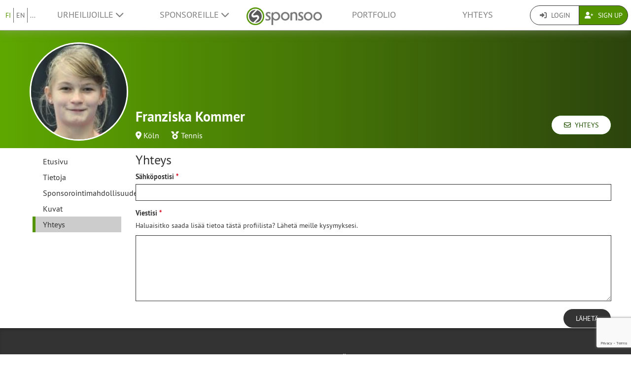

--- FILE ---
content_type: text/html; charset=UTF-8
request_url: https://www.sponsoo.de/p/franziska-kommer/contact?&_locale=fi
body_size: 10748
content:

    
<!DOCTYPE html>
<html lang="fi">
<head>
    <meta charset="utf-8"/>
    <meta http-equiv="X-UA-Compatible" content="IE=edge"/>
    <meta name="viewport" content="width=device-width, initial-scale=1.0"/>
    <!-- Google Tag Manager -->
    <script>(function(w,d,s,l,i){w[l]=w[l]||[];w[l].push({'gtm.start':
          new Date().getTime(),event:'gtm.js'});var f=d.getElementsByTagName(s)[0],
        j=d.createElement(s),dl=l!='dataLayer'?'&l='+l:'';j.async=true;j.src=
        'https://www.googletagmanager.com/gtm.js?id='+i+dl;f.parentNode.insertBefore(j,f);
      })(window,document,'script','dataLayer','GTM-PPXNR8T');</script>
    <!-- End Google Tag Manager -->
    <!-- Facebook Pixel Code -->
    <script>!function(f,b,e,v,n,t,s){if(f.fbq)return;n=f.fbq=function(){n.callMethod?n.callMethod.apply(n,arguments):n.queue.push(arguments)};if(!f._fbq)f._fbq=n;n.push=n;n.loaded=!0;n.version='2.0';n.queue=[];t=b.createElement(e);t.async=!0;t.src=v;s=b.getElementsByTagName(e)[0];s.parentNode.insertBefore(t,s)}(window,document,'script','https://connect.facebook.net/en_US/fbevents.js'); fbq('init', '1906238559549321'); fbq('track', 'PageView');</script><noscript> <img height="1" width="1" src="https://www.facebook.com/tr?id=1906238559549321&ev=PageView&noscript=1"/></noscript>
    <!-- End Facebook Pixel Code -->
            <meta name="description" content="Ich bin Franziska Kommer, 18 Jahre jung &amp; schon heute eine der besten Tennisspielerinnen Deutschlands. Mein Ziel: Weltspitze im Damentennis."/>
        <meta property="og:description" content="Ich bin Franziska Kommer, 18 Jahre jung &amp; schon heute eine der besten Tennisspielerinnen Deutschlands. Mein Ziel: Weltspitze im Damentennis.">
    
                <link rel="canonical" href="https://www.sponsoo.de/p/franziska-kommer/contact"/>
    
    
        <meta property="og:title" content="Franziska Kommer - Yhteys - Sponsoo"/>
    <meta property="og:image" content="/uploads/profile-images/logo/franziska-kommer-d763652e57c37e2fc85845984b9a1f74.jpg"/>

    <title>Franziska Kommer - Yhteys | Sponsoo</title>

                <link rel="apple-touch-icon" type="image/png" href="/apple-touch-icon-57x57.png"/>
                    <link rel="apple-touch-icon" type="image/png" sizes="76x76" href="/apple-touch-icon-76x76.png"/>
                    <link rel="apple-touch-icon" type="image/png" sizes="120x120" href="/apple-touch-icon-120x120.png"/>
                    <link rel="apple-touch-icon" type="image/png" sizes="152x152" href="/apple-touch-icon-152x152.png"/>
                <link rel="icon" type="image/x-icon" href="/favicon.ico"/>
    
                <link rel="stylesheet" type="text/css" href="/dashboard/sponsoo.css?cf5247723e"/>
    
    <!--[if lt IE 9]>
    <script src="https://oss.maxcdn.com/html5shiv/3.7.2/html5shiv.min.js"></script>
    <script src="https://oss.maxcdn.com/respond/1.4.2/respond.min.js"></script>
    <![endif]-->

                <link rel="alternate" hreflang="de-at" href="https://www.sponsoo.at/p/franziska-kommer/contact"/>
            <link rel="alternate" hreflang="de-ch" href="https://www.sponsoo.ch/p/franziska-kommer/contact"/>
    
</head>
<body data-ngapp="sponsoo">
<!-- Google Tag Manager (noscript) -->
<noscript>
    <iframe src="https://www.googletagmanager.com/ns.html?id=GTM-PPXNR8T" height="0" width="0" style="display:none;visibility:hidden"></iframe>
</noscript>
<!-- End Google Tag Manager (noscript) -->

    


<script type="text/javascript">
  window.addEventListener('load', function () {
    var navbar = [].slice.call(document.querySelectorAll('.navbar'));

    navbar.forEach(function (navigation) {
      var trigger = [].slice.call(navigation.querySelectorAll('.navbar-burger-trigger'));

      trigger.forEach(function (trigger) {
        trigger.addEventListener('click', function () {
          var menu = navigation.querySelector('.navbar-menu');
          menu.classList.toggle('is-active');
        });
      });
    });
  });
</script>

<div class="page-navigation">
    <nav class="navbar">
                <div class="navbar-brand is-hidden-desktop">

                                    <a class="navbar-brand" href="/" title="Takaisin etusivulle">
                <img src="/assets/bundles/sponsoowebsite/sponsoo_logo-c14477ec06734b0f4bc10e69235ed817.png" alt="Sponsoo Logo">
            </a>

                        <div class="navbar-burger">
                <button click.delegate="toggleBurgerMenu()" class="navbar-burger-trigger">
                    <span class="fa fa-bars"></span>
                </button>
            </div>
        </div>

        <div class="navbar-menu">
                                        <div class="navbar-item is-narrow">
                    <ul class="level is-separated">
                                                    <li class="level-item"><a class="is-active" href="/p/franziska-kommer/contact?&amp;_locale=fi">FI</a></li>
                            <li class="level-item"><a href="/p/franziska-kommer/contact?&amp;_locale=en">EN</a></li>
                                                <li class="level-item">
                            <a href="#" data-toggle="dropdown">...</a>
                            <ul class="dropdown-menu dropdown-list-no-border" role="menu">
                                                                        <li><a class="" href="/p/franziska-kommer/contact?&amp;_locale=en">English</a></li>

                                                                        <li><a class="" href="/p/franziska-kommer/contact?&amp;_locale=de">Deutsch</a></li>

                                                                        <li><a class="" href="/p/franziska-kommer/contact?&amp;_locale=es">Español</a></li>

                                                                        <li><a class="" href="/p/franziska-kommer/contact?&amp;_locale=fr">Français</a></li>

                                                                        <li><a class="is-active" href="/p/franziska-kommer/contact?&amp;_locale=fi">Suomi</a></li>

                                                                        <li><a class="" href="/p/franziska-kommer/contact?&amp;_locale=it">Italiano</a></li>

                                                                        <li><a class="" href="/p/franziska-kommer/contact?&amp;_locale=ar">عربى</a></li>

                                                            </ul>
                        </li>
                    </ul>
                </div>
                                    <div class="navbar-item">
                <ul class="navbar-links">
                    
                                                <li class="navbar-link">
                            <a href="#" class="dropdown-toggle" data-toggle="dropdown">
                                Urheilijoille <span class="fa fa-chevron-down"></span>
                            </a>

                                                        <ul class="dropdown-menu" role="menu">
                                <li><a href="/fi/urheilijat">Lisätietoja</a></li>
                                <li><a href="/fi/urheilijat/hinnat">Urheilijoiden maksut</a></li>

                                                                <li>
                                    <a href="/es/help/urheilijoille">
                                        FAQ urheilijoille
                                    </a>
                                </li>
                            </ul>
                        </li>

                                                <li class="navbar-link">
                            <a href="#" class="dropdown-toggle" data-toggle="dropdown">
                                Sponsoreille <span class="fa fa-chevron-down"></span>
                            </a>

                                                        <ul class="dropdown-menu" role="menu">
                                <li><a href="/fi/sponsorit">Lisätietoja</a></li>

                                                                <li>
                                    <a href="/es/help/sponsoreille">
                                        FAQ yrityksille
                                    </a>
                                </li>
                                <li><a href="/fi/portfolio">Sponsorointimahdollisuudet</a></li>
                            </ul>
                        </li>
                    
                                        <li class="is-visible-desktop">
                        <a href="/" title="Takaisin etusivulle">
                            <img src="/assets/bundles/sponsoowebsite/sponsoo_logo-c14477ec06734b0f4bc10e69235ed817.png" alt="Sponsoo Logo">
                        </a>
                    </li>
                                        <li class="navbar-link">
                                                    <a class="nav-link" href="/fi/portfolio">Portfolio</a>
                                            </li>
                                        <li class="navbar-link">
                        <a class="nav-link" href="/fi/ottaa-yhteytta">Yhteys</a>
                    </li>
                </ul>
            </div>

                        <div class="navbar-item is-narrow">
                                    <div class="btn-group" role="group">
                                                <a href="#modal-login" data-toggle="modal" class="btn log-reg-buttons">
                            <span class="fa fa-sign-in"></span>
                            Login
                        </a>
                                                <a href="/register" class="btn btn-green log-reg-buttons" style="color: #fff;">
                            <span class="fa fa-user-plus"></span>
                            Sign Up
                        </a>
                    </div>
                            </div>
        </div>

    </nav>
</div>

        <div id="content">
                
                        <div ng-controller="ProfilePageController as page" data-sponsoree="{&quot;userRole&quot;:0,&quot;accessRight&quot;:&quot;read_public&quot;,&quot;address&quot;:{&quot;country&quot;:&quot;DE&quot;,&quot;lat&quot;:50.9363636,&quot;lng&quot;:6.8982124,&quot;locality&quot;:&quot;K\u00f6ln&quot;,&quot;postbox&quot;:null,&quot;recipient&quot;:null,&quot;region&quot;:&quot;Rheinland&quot;,&quot;street&quot;:&quot;4attention GmbH &amp; Co KG&quot;,&quot;supplement&quot;:null,&quot;zipcode&quot;:&quot;50933&quot;},&quot;ageClass&quot;:null,&quot;ageGroup&quot;:null,&quot;birthdate&quot;:null,&quot;contactPerson&quot;:{&quot;firstName&quot;:&quot;Torben&quot;,&quot;lastName&quot;:&quot;Steffen&quot;,&quot;organizationPosition&quot;:null,&quot;salutation&quot;:&quot;m&quot;,&quot;title&quot;:null},&quot;description&quot;:&quot;&lt;p&gt;Sehr geehrte Damen und Herren,&lt;\/p&gt;\r\n\r\n&lt;p&gt;d&amp;uuml;rfen wir Sie kurz begeistern?&lt;\/p&gt;\r\n\r\n&lt;p&gt;N&amp;auml;mlich von &lt;strong&gt;Franziska Kommer&lt;\/strong&gt;. Sie ist 18&amp;nbsp;Jahre alt, kommt&amp;nbsp;aus Ostwestfalen und z&amp;auml;hlt schon heute zu den besten Tennisspielerinnen Deutschlands.&lt;\/p&gt;\r\n\r\n&lt;p&gt;Ihr Ziel ist es, zur Weltspitze aufzusteigen. Und daf&amp;uuml;r trainiert sie t&amp;auml;glich viele Stunden auf h&amp;ouml;chster Intensit&amp;auml;t, nimmt an unz&amp;auml;hligen Wettk&amp;auml;mpfen teil und opfert ihre gesamte Freizeit ausschlie&amp;szlig;lich dem Tennissport und Ihrem Ziel.&lt;\/p&gt;\r\n\r\n&lt;p&gt;&lt;u&gt;Nur&lt;\/u&gt;: das reicht nicht.&lt;\/p&gt;\r\n\r\n&lt;p&gt;Es mangelt an finanzieller Unterst&amp;uuml;tzung, um die Reisekosten auch zu den internationalen Turnieren zu decken, eine spezielle Schule zu besuchen, die es ihr erm&amp;ouml;glicht, trotz ihrer sportlichen Erfolge ihre schulischen Leistungen nicht zu vernachl&amp;auml;ssigen, Trainingsm&amp;ouml;glichkeiten zu schaffen und vieles mehr.&lt;\/p&gt;\r\n\r\n&lt;p&gt;Deshalb wenden wir uns an Sie!&lt;br \/&gt;\r\nIn der Hoffnung, dass Sie unsere Begeisterung f&amp;uuml;r Franzi teilen. Und diese nutzen, um Ausbildungsf&amp;ouml;rderer&amp;nbsp;von Franzi zu werden.&lt;br \/&gt;\r\nGemeinsam k&amp;ouml;nnen wir Franzi ihren Traum erm&amp;ouml;glichen - das ist zumindest unser Ziel.&lt;\/p&gt;\r\n\r\n&lt;p&gt;Als Gegenleistung erhalten Sie u.a. die M&amp;ouml;glichkeit, Bildmaterial und O-T&amp;ouml;ne von Franzi f&amp;uuml;r Ihre Unternehmenskommunikation zu nutzen &amp;ndash; und vieles mehr.&lt;br \/&gt;\r\nUm Ihre Kunden, Gesch&amp;auml;ftspartner und Freunde ebenfalls zu begeistern von einem jungen Talent, dass noch viel vor sich hat.&lt;\/p&gt;\r\n\r\n&lt;p&gt;Falls Sie sich vorab ein Bild von Franzi machen m&amp;ouml;chten, finden Sie unter nachfolgendem Link weitere Informationen &amp;uuml;ber Franzi: www.franziska-kommer.de&lt;\/p&gt;\r\n\r\n&lt;p&gt;Wir hoffen, wir konnten Sie mit unserer Begeisterung ein klein wenig anstecken und freuen uns sehr auf den pers&amp;ouml;nlichen Kontakt mit Ihnen.&lt;\/p&gt;\r\n\r\n&lt;p&gt;Mit sportlichen Gr&amp;uuml;&amp;szlig;en,&lt;br \/&gt;\r\nTill Bernau&lt;\/p&gt;&quot;,&quot;email&quot;:&quot;torben.steffen@4attention.de&quot;,&quot;fax&quot;:null,&quot;gender&quot;:null,&quot;highlightImagePath&quot;:null,&quot;highlightImageWebPath&quot;:null,&quot;homepageDesktopImagePath&quot;:null,&quot;homepageDesktopImageWebPath&quot;:null,&quot;homepageMobileImagePath&quot;:null,&quot;homepageMobileImageWebPath&quot;:null,&quot;href&quot;:&quot;https:\/\/www.sponsoo.de\/p\/franziska-kommer&quot;,&quot;invoiceDetails&quot;:null,&quot;keyFigures&quot;:null,&quot;locale&quot;:null,&quot;locales&quot;:[&quot;de&quot;],&quot;locality&quot;:&quot;K\u00f6ln&quot;,&quot;logoPath&quot;:&quot;https:\/\/www.sponsoo.de\/uploads\/profile-images\/logo\/franziska-kommer-d763652e57c37e2fc85845984b9a1f74.jpg&quot;,&quot;logoWebPath&quot;:&quot;\/uploads\/profile-images\/logo\/franziska-kommer-d763652e57c37e2fc85845984b9a1f74.jpg&quot;,&quot;memberCount&quot;:1,&quot;name&quot;:&quot;Franziska Kommer&quot;,&quot;phone&quot;:&quot;+49 (0)221 - 56 96 76 13&quot;,&quot;privacy&quot;:&quot;full_public&quot;,&quot;privacyStr&quot;:&quot;Julkinen&quot;,&quot;searchString&quot;:&quot;franziskakommer&quot;,&quot;shortName&quot;:null,&quot;shortcut&quot;:null,&quot;sponsorText&quot;:&quot;&lt;ul&gt;\r\n\t&lt;li&gt;Sollte zu einer 18j&amp;auml;hrigen Dame&amp;nbsp;passen und eine Affinit&amp;auml;t zum Sport haben&lt;br \/&gt;\r\n\t(anders ausgedr&amp;uuml;ckt: keine Zigarettenmarke, Gl&amp;uuml;cksspiel oder Alkohol, etc.)&lt;\/li&gt;\r\n\t&lt;li&gt;Gerne langfristig orientiert&lt;\/li&gt;\r\n\t&lt;li&gt;Lust haben, Perspektivsportlern eine Chance zu geben&lt;\/li&gt;\r\n\t&lt;li&gt;Dynamisch, sportlich, jung, hochmotiviert, ehrgeizig, zielstrebig, energiegeladen, pr&amp;auml;zise, konzentriert&lt;\/li&gt;\r\n\t&lt;li&gt;Gerne auch ein Startup-Unternehmen, das Startschwierigkeiten aus eigener Erfahrung kennt&lt;\/li&gt;\r\n&lt;\/ul&gt;&quot;,&quot;sports&quot;:[],&quot;successes&quot;:&quot;&lt;p&gt;&lt;strong&gt;&lt;u&gt;2015&lt;\/u&gt;&lt;\/strong&gt;&lt;\/p&gt;\r\n\r\n&lt;ul&gt;\r\n\t&lt;li&gt;Sieg gegen Nr. 19 DTB Damen&amp;nbsp;&amp;bull;&lt;\/li&gt;\r\n\t&lt;li&gt;Viertelfinale bei den Deutschen Jugendmeisterschaften (DJM)&lt;\/li&gt;\r\n\t&lt;li&gt;Jugendwestfalenmeisterin im Einzel und Doppel&lt;\/li&gt;\r\n\t&lt;li&gt;Bezirksmeisterin Damen im Einzel und Doppel&lt;\/li&gt;\r\n\t&lt;li&gt;5 von 6 Siege in der Mannschaft (Regionalliga) f&amp;uuml;r TC Blau-Weiss Halle e.V.&lt;\/li&gt;\r\n\t&lt;li&gt;2 Siege bei WTA Turnieren in Hechingen und der T&amp;uuml;rkei&lt;\/li&gt;\r\n\t&lt;li&gt;Viertelfinale beim 15.000&amp;nbsp;Euro dotierten DTB Turnier Schwartau Open&lt;\/li&gt;\r\n&lt;\/ul&gt;\r\n\r\n&lt;p&gt;&lt;u&gt;&lt;strong&gt;2014&lt;\/strong&gt;&lt;\/u&gt;&lt;\/p&gt;\r\n\r\n&lt;ul&gt;\r\n\t&lt;li&gt;2. Platz bei Tennis Europe Audi M&amp;uuml;nchen Junior Open&lt;\/li&gt;\r\n\t&lt;li&gt;10 Siege&amp;nbsp;in der Mannschaft (Verbandsliga) f&amp;uuml;r TC Blau-Weiss Halle e.V&lt;\/li&gt;\r\n\t&lt;li&gt;2. Platz Bezirksmeisterschaften der Damen&lt;\/li&gt;\r\n\t&lt;li&gt;Diverse Siege &amp;uuml;ber Top 200 Spielerinnen DTB Damen&lt;\/li&gt;\r\n&lt;\/ul&gt;\r\n\r\n&lt;p&gt;&lt;u&gt;&lt;strong&gt;2013&lt;\/strong&gt;&lt;\/u&gt;&lt;\/p&gt;\r\n\r\n&lt;ul&gt;\r\n\t&lt;li&gt;Norddeutsche Vizemeisterin U14&lt;\/li&gt;\r\n\t&lt;li&gt;Norddeutsche Meisterin U14 im Doppel&lt;\/li&gt;\r\n\t&lt;li&gt;Siegerin U21 Weser-Werre-Circuit&lt;\/li&gt;\r\n\t&lt;li&gt;Siegerin Nike Tour in M&amp;uuml;nchen&lt;\/li&gt;\r\n\t&lt;li&gt;Westfalenmeisterin U14 im Einzel und Doppel&lt;\/li&gt;\r\n\t&lt;li&gt;Bezirksmeisterin U14&lt;\/li&gt;\r\n&lt;\/ul&gt;\r\n\r\n&lt;p&gt;&lt;u&gt;&lt;strong&gt;2011 - 2012&lt;\/strong&gt;&lt;\/u&gt;&lt;\/p&gt;\r\n\r\n&lt;ul&gt;\r\n\t&lt;li&gt;Vize-Westfalenmeisterin U12&lt;\/li&gt;\r\n\t&lt;li&gt;Bezirksmeisterin U12&lt;\/li&gt;\r\n\t&lt;li&gt;Bezirksmeisterin U14&lt;\/li&gt;\r\n\t&lt;li&gt;Siegerin Sparkassen-Rotter-Cup&lt;\/li&gt;\r\n\t&lt;li&gt;Siegerin U16 beim Hellweg-Lippe-Ems-Circuit&lt;\/li&gt;\r\n\t&lt;li&gt;Siegerin U21 beim Weser-Werre-Circuit&lt;\/li&gt;\r\n&lt;\/ul&gt;&quot;,&quot;summary&quot;:&quot;Ich bin Franziska Kommer, 18 Jahre jung &amp; schon heute eine der besten Tennisspielerinnen Deutschlands. Mein Ziel: Weltspitze im Damentennis.&quot;,&quot;type&quot;:&quot;athlete&quot;,&quot;typeStr&quot;:&quot;Urheilija&quot;,&quot;url&quot;:&quot;franziska-kommer&quot;,&quot;usage&quot;:&quot;&lt;p&gt;Mit den Sponsoring-Mitteln werden folgende Bereiche finanziert:&lt;\/p&gt;\r\n\r\n&lt;ul&gt;\r\n\t&lt;li&gt;Kosten f&amp;uuml;r die schulische Ausbildung (Online-Gymnasium)&lt;\/li&gt;\r\n\t&lt;li&gt;Kosten f&amp;uuml;r zus&amp;auml;tzliche Trainerstunden&lt;\/li&gt;\r\n\t&lt;li&gt;Kosten f&amp;uuml;r die Teilnahme an internationalen Turnieren&amp;nbsp;(ITF-Turniere, Flugkosten, Hotel, etc.)&lt;\/li&gt;\r\n\t&lt;li&gt;Kosten f&amp;uuml;r das Tennis-Equipment&lt;\/li&gt;\r\n&lt;\/ul&gt;&quot;,&quot;uuid&quot;:&quot;c26b7ba0-12af-11e7-af19-066df0249618&quot;}">
                        <section vocab="http://schema.org/" typeof="Product">
                
<section id="profile-teaser"
         class="profile-teaser-sponsoree
         profile-teaser
         "
         >
</section>
<div class="profile-teaser-sponsoree profile-teaser-header-bg" style="height: 90px;"></div>
                <meta name="productID" content="675">
                <section class="profile-container">

                                        <section id="section-profile-logo">
                        <div>
                            <img property="logo" src="https://www.sponsoo.de/media/cache/profile_thumbnail/uploads/profile-images/logo/franziska-kommer-d763652e57c37e2fc85845984b9a1f74.jpg" srcset="https://www.sponsoo.de/media/cache/profile_thumbnail_2x/uploads/profile-images/logo/franziska-kommer-d763652e57c37e2fc85845984b9a1f74.jpg 2x">
                        </div>
                    </section>

                                        <section id="section-profile-header">
                        <div>
    <h1 property="name" class="profile-name">
        Franziska Kommer
            </h1>

            <span class="profile-property">
                                            <span class="fas fa-map-marker-alt"></span>&nbsp;<a
                    href="https://www.sponsoo.de/fi/portfolio/kartta?zipcode=50.9363636,6.8982124,3734&amp;showProfile=franziska-kommer"
                    target="_blank" rel="nofollow noreferrer noopener">Köln</a>
                            </span>
    
            <span class="profile-property" property="category">
                            <span class="fas fa-medal"></span>
                            <a href="/fi/urheilu/tennis">Tennis</a>                    </span>
    
    </div>
<div class="right-corner">
            <a href="/p/franziska-kommer/contact" class="btn btn-default btn-header">
            <span class="far fa-envelope"></span>&nbsp;
            Yhteys
        </a>
    </div>
                    </section>

                                        <section id="section-profile-sidebar">
                        

<script>
    let styleSidebarLinks = function(el)  {
      removeClassNames();
      el.classList.add('li-active');
    }
    let removeClassNames = function() {
      let listElements = document.getElementsByClassName("profile-sidebar-link");
        for (let i= 0; i < listElements.length; i++) {
            listElements[i].classList.remove('li-active');
        }
      let initialContent = document.getElementById('initial-content');
      if (initialContent) {
        initialContent.parentElement.removeChild(initialContent);
      }
    }
</script>

<nav class="navbar navbar-expand-lg profile-sidebar">
    <ul class="nav collapse navbar-collapse" id="profile-sidebar">
                                <li>
        <a
            id="profile-sidebar-link-profile_index"
            class="profile-sidebar-link "
            href="/p/franziska-kommer"
        >
            Etusivu</a>
    </li>

                                <li>
        <a
            id="profile-sidebar-link-profile_about"
            class="profile-sidebar-link "
            href="/p/franziska-kommer/about"
        >
            Tietoja</a>
    </li>

                                <li>
        <a
            id="profile-sidebar-link-profile_offers"
            class="profile-sidebar-link "
            href="/p/franziska-kommer/offers"
        >
            Sponsorointimahdollisuudet</a>
    </li>

                                <li>
        <a
            id="profile-sidebar-link-profile_photos"
            class="profile-sidebar-link "
            href="/p/franziska-kommer/photos"
        >
            Kuvat</a>
    </li>

                                <li>
        <a
            id="profile-sidebar-link-profile_contact"
            class="profile-sidebar-link  li-active"
            href="/p/franziska-kommer/contact"
        >
            Yhteys</a>
    </li>

        
    </ul>
</nav>
                    </section>


                                        <section id="section-main-content">
                        <div ng-include="template"></div>
                        <div id="initial-content">
                                


<h2 class="profile-subheader">Yhteys</h2>

<form name="sponsoree_contact" method="post" action="/p/franziska-kommer/send-contact-form" onsubmit="return recaptchaSubmit(this);">
<div class="form-group"><label class="control-label required" for="sponsoree_contact_email">Sähköpostisi</label> <input type="email" id="sponsoree_contact_email" name="sponsoree_contact[email]" required="required" class="form-control" />  </div> 

<div class="form-group">
    <label class="control-label required" for="sponsoree_contact_text">Viestisi</label>
    <p>Haluaisitko saada lisää tietoa tästä profiilista? Lähetä meille kysymyksesi.<br />
</p>
    <textarea id="sponsoree_contact_text" name="sponsoree_contact[text]" required="required" rows="6" class="form-control"></textarea>
    
</div>

<div class="form-group text-center">
        <div id="recaptcha"></div>

    <button type="submit" class="btn btn-primary pull-right" >Lähetä</button>
</div>
<input type="hidden" id="sponsoree_contact__token" name="sponsoree_contact[_token]" value="96d3a3b59f0532.TY_XzG1QOhITSfJto1Dtbjru05y4YrAIonTvfx8X0Rs.A-CzpQl9cVZ9Op4Hy2WYIEmqhdT_NcV7mzCdKChdtkwZ_76mAQ8DdWsMwg" /></form>
                        </div>
                    </section>
                </section>
            </section>
        
     
    
    </div>
    <!--/#content -->

    

<footer>
    <div class="container">
        <div class="row footer-row">
            <div class="col-md-3 col-sm-6" style="position: relative;">
                <hr class="footer-hr-top">
                <h4>
                    <a href="/fi/urheilijat">Urheilijat</a>
                </h4>
                <ul class="footer-links">
                    <li><a href="/fi/urheilijat">Sponsoo urheilijoille</a></li>
                    <li>
                        <a href="/register">Rekisteröidy urheilijana</a>
                    </li>
                    <li>
                        <a href="/register">Rekisteröidy joukkueena</a>
                    </li>
                    <li>
                        <a href="/register">Rekisteröidy seurana</a>
                    </li>
                    <li>
                        <a href="/register">Rekisteröidy yhdistyksenä</a>
                    </li>
                    <li><a href="/es/help/urheilijoille">Urheilijoiden FAQ</a></li>
                    <li><a href="/fi/olympialaiset">Olympiaurheilijat</a></li>
                    <li><a href="/fi/ncaa">College Athletes</a></li>
                                    </ul>
            </div>
            <!--/.col-md-3 -->

            <div class="col-md-3 col-sm-6" style="position: relative;">
                <hr class="footer-hr-top">
                <h4>
                    <a href="/fi/sponsorit">Sponsorit</a>
                </h4>
                <ul class="footer-links">
                    <li><a href="/fi/sponsorit">Sponsoo sponsoreille</a></li>
                    <li><a href="/register">Tule sponsoriksi</a></li>
                    <li><a href="/es/help/sponsoreille">Sponsoreiden FAQ</a></li>
                </ul>
            </div>
            <!--/.col-md-3 -->

            <div class="col-md-3 col-sm-6" style="position: relative;">
                <hr class="footer-hr-top">
                <h4>
                    <a href="/fi/tiimi">Meistä</a>
                </h4>
                <ul class="footer-links">
                    <li><a href="/fi/tiimi">Tiimi</a></li>
                    <li><a href="/fi/tyopaikkoja">Työpaikat</a></li>
                                        <li><a href="/fi/lehdisto">Lehdistö ja Media</a></li>
                    <li><a href="/fi/investor-relations">Sijoittajille</a></li>
                    <li><a href="https://blog.sponsoo.com" target="_blank" rel="noreferrer noopener" title="Sponsoo Blogi">Blogi</a></li>
                    <li><a href="/fi/newsletter">Uutiskirje</a></li>
                    <li><a href="/fi/sanasto">Sanasto</a></li>
                    <li><a href="https://www.f6s.com/sponsoo" target="_blank" rel="noreferrer noopener">F6S</a></li>
                    <li><a href="https://www.crunchbase.com/organization/sponsoo" target="_blank" rel="noreferrer noopener">Crunchbase</a></li>
                </ul>
            </div>
            <!--/.col-md-3 -->

            <div class="col-md-3 col-sm-6" style="position: relative;">
                <hr class="footer-hr-top">
                <h4>
                    <a href="/">Sponsoo &reg;</a>
                </h4>
                <ul class="footer-links">
                    <li><a href="/fi/ehdot">Käyttöehdot</a></li>
                    <li><a href="/fi/yksityisyytta">Yksityisyys</a></li>
                    <li><a href="/fi/jalki">Yritystiedot</a></li>
                    <li><a href="/fi/ottaa-yhteytta">Ota yhteyttä</a></li>
                    <li><a href="/fi/faq">FAQ</a></li>
                    <li><a href="https://docs.google.com/forms/d/1WA0K5zjOYEL6VPwOeDnTDmGeOgYxHqR3AXlYYtSgtF8/viewform" target="_blank" rel="noreferrer noopener">Palaute</a>
                    </li>
                    <li><a href="/fi/s/myyntiagentti"
                           target="_blank" rel="noreferrer noopener">Myyntiagenttiohjelma</a></li>
                                    </ul>
            </div>
            <!--/.col-md-3 -->

        </div>
        <!--/.row -->
        <div class="row footer-row">
            <div class="col-md-3 col-sm-6" style="position: relative;">
                <hr class="footer-hr-top">
                <h4>
                    <a href="/fi/portfolio">Paikallinen sponsorointi</a>
                </h4>
                <ul class="footer-links">
                                    </ul>
            </div>
            
            <div class="col-md-3 col-sm-6" style="position: relative;">
                <hr class="footer-hr-top">
                <h4>
                    <a href="/fi/portfolio">Urheilulajit</a>
                </h4>
                <ul class="footer-links">
                                            <li><a href="/fi/urheilu/moottoriurheilulajit">Moottoriurheilulajit sponsorointi</a></li>
                                            <li><a href="/fi/urheilu/koripallo">Koripallo sponsorointi</a></li>
                                            <li><a href="/fi/urheilu/rantalentopallo">Rantalentopallo sponsorointi</a></li>
                                            <li><a href="/fi/urheilu/jalkapallo">Jalkapallo sponsorointi</a></li>
                                            <li><a href="/fi/urheilu/golf">Golf sponsorointi</a></li>
                                            <li><a href="/fi/urheilu/kasipallo">Käsipallo sponsorointi</a></li>
                                            <li><a href="/fi/urheilu/yleisurheilu">Yleisurheilu sponsorointi</a></li>
                                            <li><a href="/fi/urheilu/hevosurheilu">Hevosurheilu sponsorointi</a></li>
                                            <li><a href="/fi/urheilu/lumilautailu">Lumilautailu sponsorointi</a></li>
                                            <li><a href="/fi/urheilu/surffaus">Surffaus sponsorointi</a></li>
                                            <li><a href="/fi/urheilu/tennis">Tennis sponsorointi</a></li>
                                            <li><a href="/fi/urheilu/esport">eSport sponsorointi</a></li>
                                    </ul>
            </div>
                    </div>
                <hr>
        <div class="row footer-references">
            <div class="col-sm-12 col-md-9">
                <div class="footer-logos">
                    <div class="footer-logo-wrapper">
                        <h4>Maininnat</h4>
                        <div style="flex: 7.5019;">
                            <a href="https://www.handelsblatt.com/unternehmen/mittelstand/die-neuen-gruender-sponsoo-aufs-trikot-fertig-los/19357852.html"
                               target="_blank" rel="noreferrer noopener">
                                <img src="/assets/bundles/sponsoowebsite/img/footer_handelsblatt-9bfaa25a0c66d2ce64692463d81e9f68.png" alt="Handelsblatt" style="width: 80%; height: auto;">
                            </a>
                        </div>
                        <div style="flex: 3.8168;">
                            <a href="https://www.welt.de/print/die_welt/hamburg/article149883338/Das-Ebay-fuers-Sportsponsoring.html" target="_blank" rel="noreferrer noopener">
                                <img src="/assets/bundles/sponsoowebsite/img/footer_welt-0c759151ab645f9746bb491b5132b58c.png" alt="Welt" style="width: 80%; height: auto;">
                            </a>
                        </div>
                        <div style="flex: 5.06;">
                            <a href="https://sports.vice.com/de/article/gv4vxx/sponsoo-will-der-robin-hood-der-sportvermarktung-werden-569" target="_blank" rel="noreferrer noopener">
                                <img src="/assets/bundles/sponsoowebsite/img/footer_vice-e0a0174f74214b3336bf45ef3838c17e.png" alt="Vice" style="width: 80%; height: auto;">
                            </a>
                        </div>
                    </div>
                    <div class="footer-logo-wrapper">
                        <h4>Tukijoukoissa</h4>
                        <div style="flex: 3.8168">
                            <a href="http://teams.speedupeurope.eu/" target="_blank" rel="noreferrer noopener">
                                <img src="/assets/bundles/sponsoowebsite/img/footer_ec-836fab7b77e33fe376ea3e3c25d75815.png" alt="European Commission" style="width: 80%; height: auto;">
                            </a>
                        </div>
                        <div style="flex: 3.7324">
                            <a href="http://www.bafa.de/DE/Wirtschafts_Mittelstandsfoerderung/Beratung_Finanzierung/Invest/invest_node.html" target="_blank" rel="noreferrer noopener">
                                <img src="/assets/bundles/sponsoowebsite/img/footer_bafa-aac9aa9870c028c7ad14f092724269c9.png" alt="INVEST - Bundesamt für Wirtschaft und Ausfuhrkontrolle"
                                     style="width: 80%; height: auto;">
                            </a>
                        </div>
                    </div>
                </div>
            </div>
            <div class="col-sm-12 col-md-3">
                <div class="footer-sm-wrapper">
                    <h4>Seuraa</h4>
                    <ul class="footer-social-media">
                        <li><a href="https://www.facebook.com/sponsoo" target="_blank" rel="noreferrer noopener"><span class="fab fa-facebook-square"></span></a></li>
                        <li><a href="https://www.instagram.com/sponsoo" target="_blank" rel="noreferrer noopener"><span class="fab fa-instagram"></span></a></li>
                        <li><a href="https://twitter.com/sponsoo1337" target="_blank" rel="noreferrer noopener"><span class="fab fa-twitter-square"></span></a></li>
                        <li><a href="https://www.youtube.com/c/SponsooDeutschland" target="_blank" rel="noreferrer noopener"><span class="fab fa-youtube-square"></span></a></li>
                        <li><a href="https://plus.google.com/+SponsooDeutschland" target="_blank" rel="noreferrer noopener"><span class="fab fa-google-plus-square"></span></a></li>
                        <li><a href="https://www.linkedin.com/company/sponsoo" target="_blank" rel="noreferrer noopener"><span class="fab fa-linkedin"></span></a></li>
                        <li><a href="https://www.xing.com/companies/sponsoo" target="_blank" rel="noreferrer noopener"><span class="fab fa-xing-square"></span></a></li>
                    </ul>
                </div>
            </div>
        </div>
                <hr>
        <div class="footer-copyright text-center">
            © 2014-2026 Sponsoo GmbH | made with ♡ in Hamburg
            </span>
        </div>
    </div>
    </footer>


<form action="/login_check" method="post" role="form">
    <div class="modal" id="modal-login">
        <div class="modal-dialog modal-dialog-login">
            <div class="modal-content">
                <div class="modal-header">
                    <input type="hidden" name="_csrf_token" value="ca6f69ad5e13511a0b7f53d18c41d1.fdVW9CaEreSA4IZJQN8J2cr2voUiv-92QOBDa1-Kcus.T5MvnXXV35P5mesadahG777P7ssPzqMcdaw7Lg24IdJEvgSNfLDy0O6r1w"/>

                    <input type="hidden" name="_target_path" value="/login/sync?url=franziska-kommer&amp;redirectTo=/p/franziska-kommer/contact?%26_locale%3Dfi"/>

                    <div class="form-group">
                        <label for="username">Käyttäjätunnus tai sähköpostiosoite</label>
                        <input type="text" class="form-control" id="username" name="_username" value="" required="required"/>
                    </div>

                    <div class="form-group">
                        <label for="password">Salasana</label>
                        <input type="password" class="form-control" id="password" name="_password" required="required"/>
                    </div>

                    <div class="checkbox">
                        <label for="remember_me">
                            <input type="checkbox" id="remember_me" name="_remember_me" checked/>
                            Muista minut
                        </label>
                    </div>

                    <div class="form-group">
                        <div class="controls">
                            <a href="/resetting/request">Salasana unohtunut?</a>
                        </div>
                    </div>

                    <div class="form-group">
                        <div class="controls">
                            <a href="/register">Minulla ei ole tiliä vielä.</a>
                        </div>
                    </div>
                </div>
                <div class="modal-body text-right">
                    <button type="button" class="btn btn-default" data-dismiss="modal">Sulje</button>
                    <button type="submit" id="_submit" name="_submit" class="btn btn-primary">
                        <span class="fas fa-check"></span> Kirjautuminen
                    </button>
                </div>
                <div class="modal-footer">
                    <ul class="social-networks">
                        <li>
                            <a href="javascript:" onclick="fb_login();" class="btn btn-lg btn-facebook btn-block">
                                <span class="fab fa-facebook prefix"></span> Kirjaudu Facebookilla
                            </a>
                        </li>

                        <li>
                            <a href="/login/google" class="btn btn-lg btn-google btn-block">
                                <span class="fab fa-google-plus prefix"></span> Kirjaudu Googlella
                            </a>
                        </li>

                        <li>
                            <a href="/login/xing" class="btn btn-lg btn-xing btn-block">
                                <span class="fab fa-xing prefix"></span> Kirjaudu XINGillä
                            </a>
                        </li>
                    </ul>
                </div>
            </div><!-- /.modal-content -->
        </div><!-- /.modal-dialog -->
    </div><!-- /.modal -->
</form>

<script type="text/ng-template" id="croppingModal.html">
    <div class="modal-header">
        <h3 class="modal-title">Vaihda pääkuva</h3>
    </div>
    <div class="modal-body">
        <div class="row">

            <div class="col-md-5">
                <div class="form-profile-image"
                     title="Klikkaa vaihtaaksesi profiilikuvasi."
                     spn-accept=".png,.gif,.jpg,.jpeg" spn-max-file-size="5242880"
                     style="width: 336px; height: 336px">
                    <img spn-cropper="croppingModal" aspect-ratio="[[ aspectRatio ]]" ng-src="[[ imageSrc ]]" />
                </div>
            </div>

            <div class="col-md-7">
                <div class="alert alert-warning">Huomaa: Riippuen tiedoston koosta, prosessi saattaa kestää useamman minuutin.<br />
<br />
Jos lataus epäonnistuu, kokeile uudestaan pienemällä tiedostolla.<br />
<br />
Kuvan resoluution pitäisi olla vähintään 1200 × 300 pikseliä. Varmista että kuvan muoto on 4:1.<br />
</div>

                <div class="form-tools">
                    <label>Esikatsele</label>

                    <div class="row">
                        <div class="clearfix">
                            <div class="form-preview form-cover-preview preview-lg"></div>
                            <div class="form-preview form-cover-preview preview-md"></div>
                            <div class="form-preview form-cover-preview preview-sm"></div>
                        </div>
                    </div>
                </div>
            </div>

        </div>
    </div>
    <div class="modal-footer">
        <button class="btn btn-default" type="button" ng-click="cancel()">Peruuta</button>
        <button class="btn btn-primary" type="button" ng-click="ok()">OK</button>
    </div>
</script>

<form role="form">
    <div class="modal" id="modal-negotiate-own-offer">
        <div class="modal-dialog">
            <div class="modal-content">
                <div class="modal-header">
                    <div class="form-group">
                        Et pysty neuvottelemaan sponsorointia itse. Jos sponsori klikkaa tätä painiketta, he voivat aloitta neuvottelut kanssasi.
                    </div>
                </div>
                <div class="modal-body text-right">
                    <button type="button" class="btn btn-default" data-dismiss="modal">Sulje</button>
                </div>
            </div>
        </div>
    </div>
</form>

        
        <script type="text/javascript" src="/js/jquery-3.7.1.min.js"></script>
    <script type="text/javascript" src="/js/bootstrap.min.js"></script>

    <script> window.CKEDITOR_BASEPATH = '/ckeditor/'; </script>
    <script type="text/javascript" src="/bundles/fosjsrouting/js/router.min.js" defer></script>

        <script type="text/javascript" src="/js/fos_js_routes.js?cf5247723e" defer></script>
    
    <script type="text/javascript" src="/frontend/manifest.857f62a6d45bd2127dc4.chunk.js?cf5247723e"></script>
    <script type="text/javascript" src="/frontend/ckeditor.857f62a6d45bd2127dc4.chunk.js?cf5247723e"></script>
    <script type="text/javascript" src="/frontend/vendor.857f62a6d45bd2127dc4.chunk.js?cf5247723e"></script>
    <script type="text/javascript" src="/frontend/sponsoo.857f62a6d45bd2127dc4.chunk.js?cf5247723e" defer></script>

    <script type="text/javascript" src="/js/angular.min.js" defer></script>
    <script type="text/javascript" src="/translations.js" defer></script>

    <script type="text/javascript">
    window.fbAsyncInit = function() {
        // init the FB JS SDK
        FB.init({
            appId      : '565927648327265',
            cookie     : true,
            status     : true,
            xfbml      : true,
            version    : 'v4.0'
        });
    };

    // Load the SDK asynchronously
    (function(d, s, id){
        var js, fjs = d.getElementsByTagName(s)[0];
        if (d.getElementById(id)) {return;}
        js = d.createElement(s); js.id = id;
        js.async = true;
        js.src = "//connect.facebook.net/de_DE/all.js";
        fjs.parentNode.insertBefore(js, fjs);
    }(document, 'script', 'facebook-jssdk'));

    function fb_login() {
        FB.getLoginStatus(function(response) {
            if (response.status === 'connected') {
                // connected
                document.location = "/login/facebook";
            } else {
                // not_authorized
                FB.login(function(response) {
                    if (response.authResponse) {
                        document.location = "/login/facebook";
                    }
                }, {scope: 'email'});
            }
        });
    }
</script>

    <script type="text/javascript" src="//www.googleadservices.com/pagead/conversion_async.js" charset="utf-8"></script>

            <script>
      (function(i, s, o, g, r, a, m) {
        i['GoogleAnalyticsObject'] = r;
        i[r] = i[r] || function() {
          (i[r].q = i[r].q || []).push(arguments)
        }, i[r].l = 1 * new Date();
        a = s.createElement(o),
          m = s.getElementsByTagName(o)[0];
        a.async = 1;
        a.src   = g;
        m.parentNode.insertBefore(a, m)
      })(window, document, 'script', '//www.google-analytics.com/analytics.js', 'ga');
      ga('create', 'UA-55165357-1', 'auto');
      ga('require', 'linkid', 'linkid.js');
      ga('send', 'pageview');
    </script>

            

        Fancybox.bind("[data-fancybox]", {
    // Your custom options
    });

            <script type="text/javascript">
      var recaptchaElement;
      function recaptchaLoaded() {
        if (grecaptcha && document.getElementById('recaptcha')) {
          grecaptcha.render('recaptcha', {
            sitekey: '6Lfr5h8sAAAAACCFF3Cj13pzc88wup595HxnG5og',
            size: 'invisible',
            callback: function() { recaptchaElement && recaptchaElement.submit(); }
          });
        }
      }
      function recaptchaSubmit(element) {
                recaptchaElement = element;

        if (grecaptcha && document.getElementById('recaptcha')) {
          grecaptcha.execute();
          return false;
        }
      }
    </script>
    <script type="text/javascript" src="//www.google.com/recaptcha/api.js?onload=recaptchaLoaded&render=explicit"></script>

<!-- EOF -->
</body>
</html>


--- FILE ---
content_type: text/html; charset=utf-8
request_url: https://www.google.com/recaptcha/api2/anchor?ar=1&k=6Lfr5h8sAAAAACCFF3Cj13pzc88wup595HxnG5og&co=aHR0cHM6Ly93d3cuc3BvbnNvby5kZTo0NDM.&hl=en&v=PoyoqOPhxBO7pBk68S4YbpHZ&size=invisible&anchor-ms=20000&execute-ms=30000&cb=bgevmsu3x8p4
body_size: 49318
content:
<!DOCTYPE HTML><html dir="ltr" lang="en"><head><meta http-equiv="Content-Type" content="text/html; charset=UTF-8">
<meta http-equiv="X-UA-Compatible" content="IE=edge">
<title>reCAPTCHA</title>
<style type="text/css">
/* cyrillic-ext */
@font-face {
  font-family: 'Roboto';
  font-style: normal;
  font-weight: 400;
  font-stretch: 100%;
  src: url(//fonts.gstatic.com/s/roboto/v48/KFO7CnqEu92Fr1ME7kSn66aGLdTylUAMa3GUBHMdazTgWw.woff2) format('woff2');
  unicode-range: U+0460-052F, U+1C80-1C8A, U+20B4, U+2DE0-2DFF, U+A640-A69F, U+FE2E-FE2F;
}
/* cyrillic */
@font-face {
  font-family: 'Roboto';
  font-style: normal;
  font-weight: 400;
  font-stretch: 100%;
  src: url(//fonts.gstatic.com/s/roboto/v48/KFO7CnqEu92Fr1ME7kSn66aGLdTylUAMa3iUBHMdazTgWw.woff2) format('woff2');
  unicode-range: U+0301, U+0400-045F, U+0490-0491, U+04B0-04B1, U+2116;
}
/* greek-ext */
@font-face {
  font-family: 'Roboto';
  font-style: normal;
  font-weight: 400;
  font-stretch: 100%;
  src: url(//fonts.gstatic.com/s/roboto/v48/KFO7CnqEu92Fr1ME7kSn66aGLdTylUAMa3CUBHMdazTgWw.woff2) format('woff2');
  unicode-range: U+1F00-1FFF;
}
/* greek */
@font-face {
  font-family: 'Roboto';
  font-style: normal;
  font-weight: 400;
  font-stretch: 100%;
  src: url(//fonts.gstatic.com/s/roboto/v48/KFO7CnqEu92Fr1ME7kSn66aGLdTylUAMa3-UBHMdazTgWw.woff2) format('woff2');
  unicode-range: U+0370-0377, U+037A-037F, U+0384-038A, U+038C, U+038E-03A1, U+03A3-03FF;
}
/* math */
@font-face {
  font-family: 'Roboto';
  font-style: normal;
  font-weight: 400;
  font-stretch: 100%;
  src: url(//fonts.gstatic.com/s/roboto/v48/KFO7CnqEu92Fr1ME7kSn66aGLdTylUAMawCUBHMdazTgWw.woff2) format('woff2');
  unicode-range: U+0302-0303, U+0305, U+0307-0308, U+0310, U+0312, U+0315, U+031A, U+0326-0327, U+032C, U+032F-0330, U+0332-0333, U+0338, U+033A, U+0346, U+034D, U+0391-03A1, U+03A3-03A9, U+03B1-03C9, U+03D1, U+03D5-03D6, U+03F0-03F1, U+03F4-03F5, U+2016-2017, U+2034-2038, U+203C, U+2040, U+2043, U+2047, U+2050, U+2057, U+205F, U+2070-2071, U+2074-208E, U+2090-209C, U+20D0-20DC, U+20E1, U+20E5-20EF, U+2100-2112, U+2114-2115, U+2117-2121, U+2123-214F, U+2190, U+2192, U+2194-21AE, U+21B0-21E5, U+21F1-21F2, U+21F4-2211, U+2213-2214, U+2216-22FF, U+2308-230B, U+2310, U+2319, U+231C-2321, U+2336-237A, U+237C, U+2395, U+239B-23B7, U+23D0, U+23DC-23E1, U+2474-2475, U+25AF, U+25B3, U+25B7, U+25BD, U+25C1, U+25CA, U+25CC, U+25FB, U+266D-266F, U+27C0-27FF, U+2900-2AFF, U+2B0E-2B11, U+2B30-2B4C, U+2BFE, U+3030, U+FF5B, U+FF5D, U+1D400-1D7FF, U+1EE00-1EEFF;
}
/* symbols */
@font-face {
  font-family: 'Roboto';
  font-style: normal;
  font-weight: 400;
  font-stretch: 100%;
  src: url(//fonts.gstatic.com/s/roboto/v48/KFO7CnqEu92Fr1ME7kSn66aGLdTylUAMaxKUBHMdazTgWw.woff2) format('woff2');
  unicode-range: U+0001-000C, U+000E-001F, U+007F-009F, U+20DD-20E0, U+20E2-20E4, U+2150-218F, U+2190, U+2192, U+2194-2199, U+21AF, U+21E6-21F0, U+21F3, U+2218-2219, U+2299, U+22C4-22C6, U+2300-243F, U+2440-244A, U+2460-24FF, U+25A0-27BF, U+2800-28FF, U+2921-2922, U+2981, U+29BF, U+29EB, U+2B00-2BFF, U+4DC0-4DFF, U+FFF9-FFFB, U+10140-1018E, U+10190-1019C, U+101A0, U+101D0-101FD, U+102E0-102FB, U+10E60-10E7E, U+1D2C0-1D2D3, U+1D2E0-1D37F, U+1F000-1F0FF, U+1F100-1F1AD, U+1F1E6-1F1FF, U+1F30D-1F30F, U+1F315, U+1F31C, U+1F31E, U+1F320-1F32C, U+1F336, U+1F378, U+1F37D, U+1F382, U+1F393-1F39F, U+1F3A7-1F3A8, U+1F3AC-1F3AF, U+1F3C2, U+1F3C4-1F3C6, U+1F3CA-1F3CE, U+1F3D4-1F3E0, U+1F3ED, U+1F3F1-1F3F3, U+1F3F5-1F3F7, U+1F408, U+1F415, U+1F41F, U+1F426, U+1F43F, U+1F441-1F442, U+1F444, U+1F446-1F449, U+1F44C-1F44E, U+1F453, U+1F46A, U+1F47D, U+1F4A3, U+1F4B0, U+1F4B3, U+1F4B9, U+1F4BB, U+1F4BF, U+1F4C8-1F4CB, U+1F4D6, U+1F4DA, U+1F4DF, U+1F4E3-1F4E6, U+1F4EA-1F4ED, U+1F4F7, U+1F4F9-1F4FB, U+1F4FD-1F4FE, U+1F503, U+1F507-1F50B, U+1F50D, U+1F512-1F513, U+1F53E-1F54A, U+1F54F-1F5FA, U+1F610, U+1F650-1F67F, U+1F687, U+1F68D, U+1F691, U+1F694, U+1F698, U+1F6AD, U+1F6B2, U+1F6B9-1F6BA, U+1F6BC, U+1F6C6-1F6CF, U+1F6D3-1F6D7, U+1F6E0-1F6EA, U+1F6F0-1F6F3, U+1F6F7-1F6FC, U+1F700-1F7FF, U+1F800-1F80B, U+1F810-1F847, U+1F850-1F859, U+1F860-1F887, U+1F890-1F8AD, U+1F8B0-1F8BB, U+1F8C0-1F8C1, U+1F900-1F90B, U+1F93B, U+1F946, U+1F984, U+1F996, U+1F9E9, U+1FA00-1FA6F, U+1FA70-1FA7C, U+1FA80-1FA89, U+1FA8F-1FAC6, U+1FACE-1FADC, U+1FADF-1FAE9, U+1FAF0-1FAF8, U+1FB00-1FBFF;
}
/* vietnamese */
@font-face {
  font-family: 'Roboto';
  font-style: normal;
  font-weight: 400;
  font-stretch: 100%;
  src: url(//fonts.gstatic.com/s/roboto/v48/KFO7CnqEu92Fr1ME7kSn66aGLdTylUAMa3OUBHMdazTgWw.woff2) format('woff2');
  unicode-range: U+0102-0103, U+0110-0111, U+0128-0129, U+0168-0169, U+01A0-01A1, U+01AF-01B0, U+0300-0301, U+0303-0304, U+0308-0309, U+0323, U+0329, U+1EA0-1EF9, U+20AB;
}
/* latin-ext */
@font-face {
  font-family: 'Roboto';
  font-style: normal;
  font-weight: 400;
  font-stretch: 100%;
  src: url(//fonts.gstatic.com/s/roboto/v48/KFO7CnqEu92Fr1ME7kSn66aGLdTylUAMa3KUBHMdazTgWw.woff2) format('woff2');
  unicode-range: U+0100-02BA, U+02BD-02C5, U+02C7-02CC, U+02CE-02D7, U+02DD-02FF, U+0304, U+0308, U+0329, U+1D00-1DBF, U+1E00-1E9F, U+1EF2-1EFF, U+2020, U+20A0-20AB, U+20AD-20C0, U+2113, U+2C60-2C7F, U+A720-A7FF;
}
/* latin */
@font-face {
  font-family: 'Roboto';
  font-style: normal;
  font-weight: 400;
  font-stretch: 100%;
  src: url(//fonts.gstatic.com/s/roboto/v48/KFO7CnqEu92Fr1ME7kSn66aGLdTylUAMa3yUBHMdazQ.woff2) format('woff2');
  unicode-range: U+0000-00FF, U+0131, U+0152-0153, U+02BB-02BC, U+02C6, U+02DA, U+02DC, U+0304, U+0308, U+0329, U+2000-206F, U+20AC, U+2122, U+2191, U+2193, U+2212, U+2215, U+FEFF, U+FFFD;
}
/* cyrillic-ext */
@font-face {
  font-family: 'Roboto';
  font-style: normal;
  font-weight: 500;
  font-stretch: 100%;
  src: url(//fonts.gstatic.com/s/roboto/v48/KFO7CnqEu92Fr1ME7kSn66aGLdTylUAMa3GUBHMdazTgWw.woff2) format('woff2');
  unicode-range: U+0460-052F, U+1C80-1C8A, U+20B4, U+2DE0-2DFF, U+A640-A69F, U+FE2E-FE2F;
}
/* cyrillic */
@font-face {
  font-family: 'Roboto';
  font-style: normal;
  font-weight: 500;
  font-stretch: 100%;
  src: url(//fonts.gstatic.com/s/roboto/v48/KFO7CnqEu92Fr1ME7kSn66aGLdTylUAMa3iUBHMdazTgWw.woff2) format('woff2');
  unicode-range: U+0301, U+0400-045F, U+0490-0491, U+04B0-04B1, U+2116;
}
/* greek-ext */
@font-face {
  font-family: 'Roboto';
  font-style: normal;
  font-weight: 500;
  font-stretch: 100%;
  src: url(//fonts.gstatic.com/s/roboto/v48/KFO7CnqEu92Fr1ME7kSn66aGLdTylUAMa3CUBHMdazTgWw.woff2) format('woff2');
  unicode-range: U+1F00-1FFF;
}
/* greek */
@font-face {
  font-family: 'Roboto';
  font-style: normal;
  font-weight: 500;
  font-stretch: 100%;
  src: url(//fonts.gstatic.com/s/roboto/v48/KFO7CnqEu92Fr1ME7kSn66aGLdTylUAMa3-UBHMdazTgWw.woff2) format('woff2');
  unicode-range: U+0370-0377, U+037A-037F, U+0384-038A, U+038C, U+038E-03A1, U+03A3-03FF;
}
/* math */
@font-face {
  font-family: 'Roboto';
  font-style: normal;
  font-weight: 500;
  font-stretch: 100%;
  src: url(//fonts.gstatic.com/s/roboto/v48/KFO7CnqEu92Fr1ME7kSn66aGLdTylUAMawCUBHMdazTgWw.woff2) format('woff2');
  unicode-range: U+0302-0303, U+0305, U+0307-0308, U+0310, U+0312, U+0315, U+031A, U+0326-0327, U+032C, U+032F-0330, U+0332-0333, U+0338, U+033A, U+0346, U+034D, U+0391-03A1, U+03A3-03A9, U+03B1-03C9, U+03D1, U+03D5-03D6, U+03F0-03F1, U+03F4-03F5, U+2016-2017, U+2034-2038, U+203C, U+2040, U+2043, U+2047, U+2050, U+2057, U+205F, U+2070-2071, U+2074-208E, U+2090-209C, U+20D0-20DC, U+20E1, U+20E5-20EF, U+2100-2112, U+2114-2115, U+2117-2121, U+2123-214F, U+2190, U+2192, U+2194-21AE, U+21B0-21E5, U+21F1-21F2, U+21F4-2211, U+2213-2214, U+2216-22FF, U+2308-230B, U+2310, U+2319, U+231C-2321, U+2336-237A, U+237C, U+2395, U+239B-23B7, U+23D0, U+23DC-23E1, U+2474-2475, U+25AF, U+25B3, U+25B7, U+25BD, U+25C1, U+25CA, U+25CC, U+25FB, U+266D-266F, U+27C0-27FF, U+2900-2AFF, U+2B0E-2B11, U+2B30-2B4C, U+2BFE, U+3030, U+FF5B, U+FF5D, U+1D400-1D7FF, U+1EE00-1EEFF;
}
/* symbols */
@font-face {
  font-family: 'Roboto';
  font-style: normal;
  font-weight: 500;
  font-stretch: 100%;
  src: url(//fonts.gstatic.com/s/roboto/v48/KFO7CnqEu92Fr1ME7kSn66aGLdTylUAMaxKUBHMdazTgWw.woff2) format('woff2');
  unicode-range: U+0001-000C, U+000E-001F, U+007F-009F, U+20DD-20E0, U+20E2-20E4, U+2150-218F, U+2190, U+2192, U+2194-2199, U+21AF, U+21E6-21F0, U+21F3, U+2218-2219, U+2299, U+22C4-22C6, U+2300-243F, U+2440-244A, U+2460-24FF, U+25A0-27BF, U+2800-28FF, U+2921-2922, U+2981, U+29BF, U+29EB, U+2B00-2BFF, U+4DC0-4DFF, U+FFF9-FFFB, U+10140-1018E, U+10190-1019C, U+101A0, U+101D0-101FD, U+102E0-102FB, U+10E60-10E7E, U+1D2C0-1D2D3, U+1D2E0-1D37F, U+1F000-1F0FF, U+1F100-1F1AD, U+1F1E6-1F1FF, U+1F30D-1F30F, U+1F315, U+1F31C, U+1F31E, U+1F320-1F32C, U+1F336, U+1F378, U+1F37D, U+1F382, U+1F393-1F39F, U+1F3A7-1F3A8, U+1F3AC-1F3AF, U+1F3C2, U+1F3C4-1F3C6, U+1F3CA-1F3CE, U+1F3D4-1F3E0, U+1F3ED, U+1F3F1-1F3F3, U+1F3F5-1F3F7, U+1F408, U+1F415, U+1F41F, U+1F426, U+1F43F, U+1F441-1F442, U+1F444, U+1F446-1F449, U+1F44C-1F44E, U+1F453, U+1F46A, U+1F47D, U+1F4A3, U+1F4B0, U+1F4B3, U+1F4B9, U+1F4BB, U+1F4BF, U+1F4C8-1F4CB, U+1F4D6, U+1F4DA, U+1F4DF, U+1F4E3-1F4E6, U+1F4EA-1F4ED, U+1F4F7, U+1F4F9-1F4FB, U+1F4FD-1F4FE, U+1F503, U+1F507-1F50B, U+1F50D, U+1F512-1F513, U+1F53E-1F54A, U+1F54F-1F5FA, U+1F610, U+1F650-1F67F, U+1F687, U+1F68D, U+1F691, U+1F694, U+1F698, U+1F6AD, U+1F6B2, U+1F6B9-1F6BA, U+1F6BC, U+1F6C6-1F6CF, U+1F6D3-1F6D7, U+1F6E0-1F6EA, U+1F6F0-1F6F3, U+1F6F7-1F6FC, U+1F700-1F7FF, U+1F800-1F80B, U+1F810-1F847, U+1F850-1F859, U+1F860-1F887, U+1F890-1F8AD, U+1F8B0-1F8BB, U+1F8C0-1F8C1, U+1F900-1F90B, U+1F93B, U+1F946, U+1F984, U+1F996, U+1F9E9, U+1FA00-1FA6F, U+1FA70-1FA7C, U+1FA80-1FA89, U+1FA8F-1FAC6, U+1FACE-1FADC, U+1FADF-1FAE9, U+1FAF0-1FAF8, U+1FB00-1FBFF;
}
/* vietnamese */
@font-face {
  font-family: 'Roboto';
  font-style: normal;
  font-weight: 500;
  font-stretch: 100%;
  src: url(//fonts.gstatic.com/s/roboto/v48/KFO7CnqEu92Fr1ME7kSn66aGLdTylUAMa3OUBHMdazTgWw.woff2) format('woff2');
  unicode-range: U+0102-0103, U+0110-0111, U+0128-0129, U+0168-0169, U+01A0-01A1, U+01AF-01B0, U+0300-0301, U+0303-0304, U+0308-0309, U+0323, U+0329, U+1EA0-1EF9, U+20AB;
}
/* latin-ext */
@font-face {
  font-family: 'Roboto';
  font-style: normal;
  font-weight: 500;
  font-stretch: 100%;
  src: url(//fonts.gstatic.com/s/roboto/v48/KFO7CnqEu92Fr1ME7kSn66aGLdTylUAMa3KUBHMdazTgWw.woff2) format('woff2');
  unicode-range: U+0100-02BA, U+02BD-02C5, U+02C7-02CC, U+02CE-02D7, U+02DD-02FF, U+0304, U+0308, U+0329, U+1D00-1DBF, U+1E00-1E9F, U+1EF2-1EFF, U+2020, U+20A0-20AB, U+20AD-20C0, U+2113, U+2C60-2C7F, U+A720-A7FF;
}
/* latin */
@font-face {
  font-family: 'Roboto';
  font-style: normal;
  font-weight: 500;
  font-stretch: 100%;
  src: url(//fonts.gstatic.com/s/roboto/v48/KFO7CnqEu92Fr1ME7kSn66aGLdTylUAMa3yUBHMdazQ.woff2) format('woff2');
  unicode-range: U+0000-00FF, U+0131, U+0152-0153, U+02BB-02BC, U+02C6, U+02DA, U+02DC, U+0304, U+0308, U+0329, U+2000-206F, U+20AC, U+2122, U+2191, U+2193, U+2212, U+2215, U+FEFF, U+FFFD;
}
/* cyrillic-ext */
@font-face {
  font-family: 'Roboto';
  font-style: normal;
  font-weight: 900;
  font-stretch: 100%;
  src: url(//fonts.gstatic.com/s/roboto/v48/KFO7CnqEu92Fr1ME7kSn66aGLdTylUAMa3GUBHMdazTgWw.woff2) format('woff2');
  unicode-range: U+0460-052F, U+1C80-1C8A, U+20B4, U+2DE0-2DFF, U+A640-A69F, U+FE2E-FE2F;
}
/* cyrillic */
@font-face {
  font-family: 'Roboto';
  font-style: normal;
  font-weight: 900;
  font-stretch: 100%;
  src: url(//fonts.gstatic.com/s/roboto/v48/KFO7CnqEu92Fr1ME7kSn66aGLdTylUAMa3iUBHMdazTgWw.woff2) format('woff2');
  unicode-range: U+0301, U+0400-045F, U+0490-0491, U+04B0-04B1, U+2116;
}
/* greek-ext */
@font-face {
  font-family: 'Roboto';
  font-style: normal;
  font-weight: 900;
  font-stretch: 100%;
  src: url(//fonts.gstatic.com/s/roboto/v48/KFO7CnqEu92Fr1ME7kSn66aGLdTylUAMa3CUBHMdazTgWw.woff2) format('woff2');
  unicode-range: U+1F00-1FFF;
}
/* greek */
@font-face {
  font-family: 'Roboto';
  font-style: normal;
  font-weight: 900;
  font-stretch: 100%;
  src: url(//fonts.gstatic.com/s/roboto/v48/KFO7CnqEu92Fr1ME7kSn66aGLdTylUAMa3-UBHMdazTgWw.woff2) format('woff2');
  unicode-range: U+0370-0377, U+037A-037F, U+0384-038A, U+038C, U+038E-03A1, U+03A3-03FF;
}
/* math */
@font-face {
  font-family: 'Roboto';
  font-style: normal;
  font-weight: 900;
  font-stretch: 100%;
  src: url(//fonts.gstatic.com/s/roboto/v48/KFO7CnqEu92Fr1ME7kSn66aGLdTylUAMawCUBHMdazTgWw.woff2) format('woff2');
  unicode-range: U+0302-0303, U+0305, U+0307-0308, U+0310, U+0312, U+0315, U+031A, U+0326-0327, U+032C, U+032F-0330, U+0332-0333, U+0338, U+033A, U+0346, U+034D, U+0391-03A1, U+03A3-03A9, U+03B1-03C9, U+03D1, U+03D5-03D6, U+03F0-03F1, U+03F4-03F5, U+2016-2017, U+2034-2038, U+203C, U+2040, U+2043, U+2047, U+2050, U+2057, U+205F, U+2070-2071, U+2074-208E, U+2090-209C, U+20D0-20DC, U+20E1, U+20E5-20EF, U+2100-2112, U+2114-2115, U+2117-2121, U+2123-214F, U+2190, U+2192, U+2194-21AE, U+21B0-21E5, U+21F1-21F2, U+21F4-2211, U+2213-2214, U+2216-22FF, U+2308-230B, U+2310, U+2319, U+231C-2321, U+2336-237A, U+237C, U+2395, U+239B-23B7, U+23D0, U+23DC-23E1, U+2474-2475, U+25AF, U+25B3, U+25B7, U+25BD, U+25C1, U+25CA, U+25CC, U+25FB, U+266D-266F, U+27C0-27FF, U+2900-2AFF, U+2B0E-2B11, U+2B30-2B4C, U+2BFE, U+3030, U+FF5B, U+FF5D, U+1D400-1D7FF, U+1EE00-1EEFF;
}
/* symbols */
@font-face {
  font-family: 'Roboto';
  font-style: normal;
  font-weight: 900;
  font-stretch: 100%;
  src: url(//fonts.gstatic.com/s/roboto/v48/KFO7CnqEu92Fr1ME7kSn66aGLdTylUAMaxKUBHMdazTgWw.woff2) format('woff2');
  unicode-range: U+0001-000C, U+000E-001F, U+007F-009F, U+20DD-20E0, U+20E2-20E4, U+2150-218F, U+2190, U+2192, U+2194-2199, U+21AF, U+21E6-21F0, U+21F3, U+2218-2219, U+2299, U+22C4-22C6, U+2300-243F, U+2440-244A, U+2460-24FF, U+25A0-27BF, U+2800-28FF, U+2921-2922, U+2981, U+29BF, U+29EB, U+2B00-2BFF, U+4DC0-4DFF, U+FFF9-FFFB, U+10140-1018E, U+10190-1019C, U+101A0, U+101D0-101FD, U+102E0-102FB, U+10E60-10E7E, U+1D2C0-1D2D3, U+1D2E0-1D37F, U+1F000-1F0FF, U+1F100-1F1AD, U+1F1E6-1F1FF, U+1F30D-1F30F, U+1F315, U+1F31C, U+1F31E, U+1F320-1F32C, U+1F336, U+1F378, U+1F37D, U+1F382, U+1F393-1F39F, U+1F3A7-1F3A8, U+1F3AC-1F3AF, U+1F3C2, U+1F3C4-1F3C6, U+1F3CA-1F3CE, U+1F3D4-1F3E0, U+1F3ED, U+1F3F1-1F3F3, U+1F3F5-1F3F7, U+1F408, U+1F415, U+1F41F, U+1F426, U+1F43F, U+1F441-1F442, U+1F444, U+1F446-1F449, U+1F44C-1F44E, U+1F453, U+1F46A, U+1F47D, U+1F4A3, U+1F4B0, U+1F4B3, U+1F4B9, U+1F4BB, U+1F4BF, U+1F4C8-1F4CB, U+1F4D6, U+1F4DA, U+1F4DF, U+1F4E3-1F4E6, U+1F4EA-1F4ED, U+1F4F7, U+1F4F9-1F4FB, U+1F4FD-1F4FE, U+1F503, U+1F507-1F50B, U+1F50D, U+1F512-1F513, U+1F53E-1F54A, U+1F54F-1F5FA, U+1F610, U+1F650-1F67F, U+1F687, U+1F68D, U+1F691, U+1F694, U+1F698, U+1F6AD, U+1F6B2, U+1F6B9-1F6BA, U+1F6BC, U+1F6C6-1F6CF, U+1F6D3-1F6D7, U+1F6E0-1F6EA, U+1F6F0-1F6F3, U+1F6F7-1F6FC, U+1F700-1F7FF, U+1F800-1F80B, U+1F810-1F847, U+1F850-1F859, U+1F860-1F887, U+1F890-1F8AD, U+1F8B0-1F8BB, U+1F8C0-1F8C1, U+1F900-1F90B, U+1F93B, U+1F946, U+1F984, U+1F996, U+1F9E9, U+1FA00-1FA6F, U+1FA70-1FA7C, U+1FA80-1FA89, U+1FA8F-1FAC6, U+1FACE-1FADC, U+1FADF-1FAE9, U+1FAF0-1FAF8, U+1FB00-1FBFF;
}
/* vietnamese */
@font-face {
  font-family: 'Roboto';
  font-style: normal;
  font-weight: 900;
  font-stretch: 100%;
  src: url(//fonts.gstatic.com/s/roboto/v48/KFO7CnqEu92Fr1ME7kSn66aGLdTylUAMa3OUBHMdazTgWw.woff2) format('woff2');
  unicode-range: U+0102-0103, U+0110-0111, U+0128-0129, U+0168-0169, U+01A0-01A1, U+01AF-01B0, U+0300-0301, U+0303-0304, U+0308-0309, U+0323, U+0329, U+1EA0-1EF9, U+20AB;
}
/* latin-ext */
@font-face {
  font-family: 'Roboto';
  font-style: normal;
  font-weight: 900;
  font-stretch: 100%;
  src: url(//fonts.gstatic.com/s/roboto/v48/KFO7CnqEu92Fr1ME7kSn66aGLdTylUAMa3KUBHMdazTgWw.woff2) format('woff2');
  unicode-range: U+0100-02BA, U+02BD-02C5, U+02C7-02CC, U+02CE-02D7, U+02DD-02FF, U+0304, U+0308, U+0329, U+1D00-1DBF, U+1E00-1E9F, U+1EF2-1EFF, U+2020, U+20A0-20AB, U+20AD-20C0, U+2113, U+2C60-2C7F, U+A720-A7FF;
}
/* latin */
@font-face {
  font-family: 'Roboto';
  font-style: normal;
  font-weight: 900;
  font-stretch: 100%;
  src: url(//fonts.gstatic.com/s/roboto/v48/KFO7CnqEu92Fr1ME7kSn66aGLdTylUAMa3yUBHMdazQ.woff2) format('woff2');
  unicode-range: U+0000-00FF, U+0131, U+0152-0153, U+02BB-02BC, U+02C6, U+02DA, U+02DC, U+0304, U+0308, U+0329, U+2000-206F, U+20AC, U+2122, U+2191, U+2193, U+2212, U+2215, U+FEFF, U+FFFD;
}

</style>
<link rel="stylesheet" type="text/css" href="https://www.gstatic.com/recaptcha/releases/PoyoqOPhxBO7pBk68S4YbpHZ/styles__ltr.css">
<script nonce="rz_mi723zmmjR9Ao65RXCw" type="text/javascript">window['__recaptcha_api'] = 'https://www.google.com/recaptcha/api2/';</script>
<script type="text/javascript" src="https://www.gstatic.com/recaptcha/releases/PoyoqOPhxBO7pBk68S4YbpHZ/recaptcha__en.js" nonce="rz_mi723zmmjR9Ao65RXCw">
      
    </script></head>
<body><div id="rc-anchor-alert" class="rc-anchor-alert"></div>
<input type="hidden" id="recaptcha-token" value="[base64]">
<script type="text/javascript" nonce="rz_mi723zmmjR9Ao65RXCw">
      recaptcha.anchor.Main.init("[\x22ainput\x22,[\x22bgdata\x22,\x22\x22,\[base64]/[base64]/[base64]/[base64]/[base64]/UltsKytdPUU6KEU8MjA0OD9SW2wrK109RT4+NnwxOTI6KChFJjY0NTEyKT09NTUyOTYmJk0rMTxjLmxlbmd0aCYmKGMuY2hhckNvZGVBdChNKzEpJjY0NTEyKT09NTYzMjA/[base64]/[base64]/[base64]/[base64]/[base64]/[base64]/[base64]\x22,\[base64]\\u003d\\u003d\x22,\x22w5bCtkLCp8OjJsOCHsO3Yi7CqsKYdMKJM1VWwrNOw57DpE3DncOkw75QwrI1dW16w4PDpMOow6/DtsOnwoHDnsKKw4YlwohABcKQQMOsw6PCrMK3w7PDrsKUwoc+w4TDnSdgd3Ele8O4w6c5w73ComzDtjTDn8OCwp7Djy7CusOJwr9Gw5rDkFfDkCMbw7FpAMKrUcKLYUfDosKawqccBsKxTxkQfMKFwppLw6/CiVTDpcOyw60qG2o9w4kwS3JGw59FYsOyKW3Dn8KjYkbCgMKaK8KhIBXCiRHCtcO1w4vCp8KKAyplw5BRwp17PVVTEcOeHsK7wpfChcO0O3vDjMODwo4Dwp85w6xLwoPCucKjcMOIw4rDjkXDn2fCs8KaO8KuASYLw6DDnsK/wpbChR50w7nCqMKPw4ApG8OeC8OrLMO8QRF4bsOvw5vCgVkIfsOPaV8qUCvCjXbDu8KjBmtjw5vDsmR0woV2JiPDjTJ0wpnDmwDCr1gaTl5Cw4nCqV90ZsOkwqIEwqfDnT0Lw5DCrxB+ZcONQ8KfPcOwFMOTV1DDsiF/w63ChzTDjit1S8Kcw4UXwpzDmsOrR8OcOEbDr8OkZMO+TsKqw7fDuMKxOjZ9bcO5w7bCh2DCm0E2woI/[base64]/Dvg0Nw4bCvGl9w6VsBHzCpxvCp17CucONWMOoFcOKZ8OqdRRjKm07wo19DsKTw6jCpGIgw7c4w5LDlMKoTsKFw5Zmw6HDgx3CvwYDByPDj1XCpQIvw6lqw5ZsVGvCv8OWw4jCgMKqw7MRw7jDs8Oqw7pIwo4oU8OwFsOWCcKtUMOww73CqMOtw7/[base64]/[base64]/Dl8KyCwXCgUpkwooUbsOHwqnDpxPClsOpwqAJw7rDh0QCwqkRw4fDjznDuHDDjMKDw4PCoQrDhMKnwrfCn8OTw5wqw77DqwNvemRzwop7U8KLZMKXHMOrw6BkUQ/CiVzDnTXDn8Kze2nDm8KywrzCtw8Yw7nCmcOLGyvCkXtIWcKueQLDnkAdP1cdCcO8PGMbelLDlW/Dk0/DosKrw7/CrsOdX8OAMFfDksKsZhdLI8OEw51RQEbCqlRJV8Knw6rCi8OhR8ONwr7CsFrDmMOtw7xWwqfDni/CicOVw6VawpMtwrjDncO3N8K4w5BxwofDjE/CqjpXw5XCmSXCly7DhsOxKcOtcMORW3t4wotSwphwwpfDvBRaTjgpw7JFCsK0ZEI0wrjCp046ARHCnMOBd8OpwrN/w63Ci8OFWsObw4LDncKifkvDt8K2YsOmw5vDl3cIwrUFw4vDssKRfFIVwqvDsjxfwp/DpxPCoXJ9W23ClsKMw7PClCxdw43Dk8KyJFhNwrLDqip0wp/[base64]/Ck8Oyf8O6w5Eiw5RXw49ew5IsB8OzeTgvwpFiw6vCpMOjYVMKw6/ClUQ+MsKTw7XChsO5w7A+ckHCr8KCasOQBBPDhg7DlW/[base64]/TMO5wojCth7Cgy50wqnDrlVmbMK/[base64]/ChRnDgxpyw5fDjy3ChmEBw6PCmivDpcOeBcOfe8KAwo3DghrCisORAcOyelpSw6TDvXXDnsOywprDicOePsOrwqXCvH1iNsOGw6fDg8KAXcOMw6HCrcOHLMK/wrR4w5xEbS47ZMOQAMOvwpB7wpkJwpVgV0luJWDDtyjDtcK2wroAw6cUw53DuXFZf1nCpQQPMcOjP2JCZMKGOsObwqfCusOnw5XDg11uasOvwpHDicOPQBPCuxJVwoDDpcO4NsKLZWRjw4DDngMbQDYtw68rwpciNcOBXcKUMxLDqsKuRl/DoMOROFDDlcKUFCdOBzwLWsKuwoMUVVVYwopYLDvCkEgDBwtlClM/eDrDqcO/w6PCqsOlfMOZJjTCuDfDvMK4X8Kzw6/CvSkOADokw4/Dr8OYUkzDo8KEw5t4VcOEwqRCwrbClBnCkMK4ZRlVMiYjYMKQQnhTw4DCjD/DiGnCg2bDtMKDw4XDiFZJUhAHwrPDjFB6w5p/w4QtRcOTbT3Du8KWd8OEwp1UTsOjw4nCs8KufBnCt8KBwpFzw7HCvsOkYDovT8KcwojDvsKgwrBjdFEjNSR0wpjCtsKzwr/[base64]/[base64]/ClMK6wr/CssO6w4fDmiHCnVzDtcK7QsK4w4PCocKsE8Okw5/CihRVwqkMLMK1woFTwrpDwqrDt8KlOMKOwpRSwrg9XiXDsMO/wrTDqjw5w43DvMK3PsKLwpAhwrnCh3TDjcO2woHCucKfCkHDunnDvMORw5wWwpDDpMK/[base64]/[base64]/DvsKBw5RHw6UrY8O3w73DsMKFRFtJdMKiXcOOEcKgwqBUQSpvwocbw78OXB4kCizDi2VmNsKEcS4+fEIBw7VcOsK1w4PCucOfDDtXw5BvCsOnBcOUwrUhQGfCslMObsKzeBPDtcO3F8OSw5IBJcKuw4jDpxdDw7kBw5E/asKkF1PCocKANsO+wozDmcKRw7sfV2PDgw/DihN2woRJw43DlsK7S0/CoMOvdWrDtsOhaMKeRy3CqA9Iw6trwpXDvycIBsKLOwUdw4YbdsKYwo3CkR7Cu2rDiQ3CpcOnwrzDi8K6e8OVdkAbw61LeU59ccOzfVPCnMKuIMKWw6U8NyfDrz8FBXjDp8KNwqwOd8KdRwFPw6xuwrsQwrZkw57CoG7Cp8KAPBMiQ8OofMKnecKAOEBHw7/Cglktw7NjXzDDgMK6wrMTc2NJw7UewrnCjcKuHcKqAwo1fSHCjsKYS8OYVcOCaUQzFUjDrcKoTsOtw5zDly7DlE1ZUlzDixE0Tlk2w6rDszfDjB7Do1DCn8OjwpfDtcOHGcOkBsOiwqNCelpmUsKWwo/CocKZasOhM0FhO8OQw7UYw4TDon9zwrbDlMOxwrQCwp5Sw73DrQTDrF7DiWnCjcKjb8KjCRxkwpfCgGPDjEx3Xx7CnX/CrcO6wq7CsMKABXc/woTDpcK2MkbCmMOmwqpdw79MIcKHNMOTOsO3wrZwRcOcw5gvw5HDjm9ODxRMM8Oiw5liDMOXWRY5KVQtDcK8dsOmwq4bw40Qwo5QJ8ORNsKJIsOaVETCoDZEw4pmw6jCssKMFRtHbMO8w7Q2M1PDmXHCvBbDpj9cNTHCsiVuXsK8LsK0clXCg8KxwqLCnF3DnMO/w7tibBFSwpFUw4jCoHZXw5TDm0QrRjvDq8OYIztZw4Fiwrk5w4HCmgx4wrbDvcKJPhAxHA0cw5k5wo/CuyQrUsOQcAgsw7/[base64]/[base64]/DtDUUFSh9KFrDuyoqN1wYw5NJOsOHe1slSUbDlW07wqFze8OecsOdcUUpWsO+wp7Ds2ZIJ8OKS8KRfsKRw5cHw5oIw73Dhn9Zw4Q6wojDlBnCjsO0VFbCtQszw5rCvsOvwoVnw4V6w6s5LcKrwpRZw4bCkm/[base64]/KR7ChsO/F39OwqbCoQnDhErCpnFpwoLCi8ORw7DCjm9/[base64]/FMK6wpRFDQM0wrx3Z8OewqM7w70mKEYEw7MBJivCucOuODsKwprDsDXDnMKlwo7CosK6wo3Di8KmFMKEWMKVw6oTJh9lFyPCjcKMXcOVRsKxCMKtwrDDvR3CijrDhnVddnVLEMKveDDCrg7DpFHDl8OGMsOeL8OswqkvVE/[base64]/[base64]/DkcKkwqPCiXRkLxfDgQ93bcOUw5fDsjgGbcORP8KKwo/CuWtgGQ3DpcKBIQHDnBwJJ8Kfw43CnsKvMHzDjT3Cj8KqD8OYK1vDlsOvGcO8wp7DujpIwrvCosOZVMKjYsOMw77CiCpXGx7DnRvDtyJ1w6Yew5jCtMKwWMKiZcKGwpgQJ25QwqDCqcKkw5vCh8OBwqxgHDdCHMOpM8OrwqFhLAljwoNSw5HDvMO0w7sewp/CsQlOw5bCgVgXwo3Dk8OZHV7Dt8OWwoVAw4HDl2/Dk3bDj8OBw6p/wp3ClHPDlMOyw5UqZ8OOT1HDkcK7w5FKDcK3FMKGw5lvw4AiCMOAwqstw70BETbCjBsUwoFbIifCoTMlJxrCrjrCkFQnwqIYw4XDv0xARMOVWMKmBTvCp8OswrbCoXd+woLDu8KwBsOXDcKqYH06wobDpMKYNcKSw4UGwp8SwpHDsAXCpmM/RGEoT8OEw7gLLcOtw4rClcKIw4NnTG1rwprDvEHCosK6XEVILGHCmQjDpi4gY1J7wrnDl0ZDdMOTasOsAQPCpcOCwqrDpjXDrMOYLlXDnMKuwol0w6hUSyhQcAfDucOtCcO+KHx1PsO3w7pFwrLDhy/Dm2MHw43CsMOJJMKUM1bDjHRrw7pdwq/DicKqU17CgnB4E8O8wovDtcOdSMOdw4rCv3HDizoPTcKgNiNVc8KUdsKmwrIgw4whwr/DjMKpw5jCpFxvw4nCtlI8ecOqwoRlPsKmEB0efsOUwoPDkMOAwo3DpFnCvMOhw5rDmwHDlEPDngzDkcK6KW7DmDXCnSXDqB59wpEqwolPwrbDu2ASwpzCoCZZw4/DgUnCvkHCljLDgsKww7oxw57DgMKBPjjCgFrCgh9cViXDvsOlw6bClsOGNcK7w7M3wqTDjxsTw7/CoSRVJsK2wprCn8K4McOHw4ESw57CjcORaMKEw67CujXCh8KMGjxEVlZrw4jDtgLCosKAw6ZUw5DCicKgwqXCqsK1w44tNyE6wpk1wrxuJV42WsKKD0nCmD97f8OxwoURw4F7wovDpAbCncKaHFzDgsKBwpxCw6JuJsOXwr/Co1pLEcKcwoBuQFrCsCNYw4DDtz3DocKZLcOZCsKYM8OEw7d4wq3Cm8O2OsO+wpzCq8Ovek02wpoHwqPDgcOGWMO2wr1Ewr/DsMKmwoAIVnfCqcKMWMOSGsOBZ2JRw5kobn0Xwp/[base64]/w4DDncOdw5vCkhsvdChSVjFCS1l8w6/[base64]/CiSjCtiDDhMKRwoA2DMOxF14Aw5saD8OQwp1kC8K9w5UOwqPCvnDCjMOWTsKBFcKVQcKXY8K1GsOnw60YQi7DnSTCs1oqwoA2wpchLQkYScOfZ8OtBMOPbsOke8OJwrXCrA/CucKhwpBIUsOjLMKSwp87IcKkRMOrwpPDsBMQwpQdQT/Dm8K4Z8OZCcOgwqBBw4zCusO4PUV2eMKCHcOGe8KOcBV0LMKdw4XCjwnDucOlwrV9McOlOlBqZcOGwovChMK2TcO5wocMCcORw6kFfk/Dkl/[base64]/w6sSV8K9woLDjCDCocKYI8K/w4E1wrnDsTknTQvCi8KaNFNsB8O+JhBkJTrCuC/DkMOZw7vDiwQBPDkHBiTCkcObZcKuZWsDwpAMIcOdw5xGMcOOQ8ODwqNEK1l6wrfDkMOdZhDDt8KAw5VAw4TDpsKQwrzDvF/DmMOOwq9MKsKNRF/ClsOFw4TDlBpDKcOhw6FTw4TDmCAVw5fDhcKpw7PDjsKww4sHw4XCg8OCwpJtADl8DEgbTgnCsiJ/HnFbWioMwo0ww45fRMOOw4ATZjXDvcOaBsK5wqkZwp8Iw4nCrcK5SQBhC0jDuWQZwqTDky4Jw7/[base64]/[base64]/McOLw6s/w7s6dGAEw4Z4OQLCmcKzw5fDp0V2wqxaX8KjPsOQa8K7wpEIAE1Iw7nDgcKuEMK/wrvCjcO+e1FyYcKJw5/Dg8KYw7TDisOiTBvCgsKTw7bDt2jDqCrDjgMqciDDrMOiwqUrJMOmw5d2MsO9RMOjw4sXRXHCoCrChRzDuWTDncKGIBHCglkNw4/CtWnCtsOfHy1Iw4bCkMONw5oLw5dlFHZ9USNRLcKCwr5Tw7cJw5TDoiF3w402w7ppwqA1wqXCl8K1N8OKRi9kAMO0wp5rPcKZw47CncKBwoZ+OsOqwqp5dVIFYcK/dR7Dt8K5woVDw6F3w6LDi8OSBsK8TlrDgsOtwq07O8OhVxdqG8KdTyAPOU98eMKDNWPCngvCpB1eI2XCgFkYwol/wo4Nw5TCnMKlwrTDvcKnYMKcb07DtFPDkSskP8OHZMKkTnALw6/DoDVDc8KLw6B4wrIvwoR6wrERw7/DlMOBacKcTMOEYVQ1woFKw6Axw5HDpXp4GVjDkn19O1BjwrtqFj0Ewoo6ZyzDssKdPy8WMBUfw5LCmwJIXsK8w4VQw5vCqsOYCgxlw63DjSI3w5E6FhDCuExrEsOjwo9pw6jCmMOKSMOsPQ/DoDdQw6zCqMKZQw5cw6XCqkoOw6zCsAHDrsKcwqIHP8KTwo5VRMOyADzDgRQTwrBgw7tIwq/CqRLDtMKCJEnDrzTDm0TDsi7ChAR0wqcgQ3TDunvCq2ohdcKEw4vDusOcKCXDi1t4w5/DtsO4wrF2Km/DkcKEd8OTEcOow7Q4BhTDrMOwZRLDt8O2WGt8ZMOLw7fCvE/Ci8Khw5vCtg3Crjxdw4zDusK6EcKBw5bCgcO9w6zCkR/CkAovFcKHS3nCpUjDrEAHLcKiKA8jw7R3Gi5NGMObwpHCosOgf8K3w7DDslscw7d8wpjCjQvDlcO6wpgowq/DgRXDtTTDvWtUQsOLD0fCtA7DtT3Cn8OHw70Jw4jCqcOOZDPDhWZKw6RfCMKDSG3CuDsiaHTCisKhXFxuw7lpw49fwrYjwol2bsOzBMOkw6IFwpc4LcKMfMKfwpVFw6XDoxAFw59Lw5fDqMOnw7XCmDk+w4XCpcOIC8Knw4jCuMO/w5M8cRc9NMObUMO6dg0IwpIfDcOswrbDohEuHxjCmMKkwo5bH8KSR3DDtcK8KUBKwpJ0w7vDqE/ChHlxFQjCp8KAM8KZwrU+eVRlIxksT8KNw7pzFsOeN8K/aRdow4nDpcKuwoYGEGTCkx3Cj8O3MzNVEMKwCznDmWHClUVVSRkZw4jCtMKBwr3DgnPDnMOFw4g3L8Kdwr3Cj0rCuMOKcMODw68FH8KAwrnCuQnCpAfClMKxw6/CjzDDhMKLbsK8w4HCsmkIOMK1wqZgccObfzFpHsK5w7UywqRDw6DDl2IXwpjDgylGV38pDsKVGyYyPXbDhEZ1fxB+OgRUQhXDhD7DnyTCnizCmsOjLhTDrgXDrW9vw6nDmC8gwrIdw7vDjlDDg184VGDCgEA4woTCgE7CoMObaULDvm1gwpgtL2/[base64]/CqD9veAhAOsKfJ14Vwo7DnyDDuMOgwoHDp8OLw5fDjCTCmCogw7vCrxjDqWMJw5zCj8OAW8K9w5LDscOGw5wNwpdQw4/ClQMOw79Swo1/asKOwrbDr8Oja8KrwpDCgUrCpMKZwrHDm8KqeErDsMOLw61Ew7B+w50fw64Dw4LDp2/[base64]/CpsKLPcOzw5zDrMOzw4DCgH/[base64]/ay8mwrcrYMKPSR7CpTIWcMOpPcKOSsKMb8Ouw7PDkcOcw6XCoMKlJcOPVcO0w4nCp3YXwprDvj3Dj8KbVXPCr3QdGsOTB8OdwqvClnYVPcKldsOTwqRLF8OlVhVwVQzDklsrwoTDjcO9w6FEwoZCH1Y5WznCtl7CpcKZwr5/[base64]/DkcOtw57CksKbw4dgdVRCw5RgcxXCnMKpwqvCoMKOw75awowSKQtBFBcuOFQHwp1Xw4zCjMOBwqrDojjCicKuw53CnyZowo9MwpRpw5/DsnnDh8KGw47CrMOMw5vCvhsjQsKqTsOGw5RoeMKlwpnDrsOLIsOhUMKNwpTCkHg/w5J/w77DnMKyGcOvC0LCgsOYwpRqw47DmsOjwoDDsXkBwq7Di8O+w5N2wo3CmFFJw5RwBMOowonDg8KAHEbDu8Oqwq91S8OtfcOQwpfDg2zDjyYywoTDvXZjwq56MMKawq00BMK2T8OnKRR3woB5FMO+FsO1aMKNIsKBJcK9ZDQQw5B2wqDDnsOjwo3Cu8KfHsOITMO/VcKYwrDCmgh2S8K2OsKeCMK2wpU9w5TDsWXCoyVcwoFQZ3LDpXJXWnLCj8Kcw6EawqIqH8K7ZsKIwpDCpsOILV7CgsOedMOrfncnDMOFRzphP8OUwrgJw5fDpknDhAHDnQdyL3EoccKDwrLDgcK9bnPDssK1I8O7PMO/wq7DuzwyYwBawonDicO9wr9Zw4zDvl7CtS/[base64]/Co8O4w6IhwqjDisKow7TDrUfCgBMgworClQjCiQREFlxGWEsvwplKQsO8woNXw6NMwrrDrE3Dg3FWRgMxw47CkMO/IBxiwq7CpMK0wpPCpcOeeG7Cs8K2YHbCijnDtFnDrcOCw5XCsi53wrQlUSxTScOGCzbDhnQAAnPDhsKfw5DDiMKWfWXDt8OVw652LMOEwqjCpsO/w4HCjsOqRMOWwpIJw4hXw6TDicKYwrrDuMOKwrTCjMKlw4jCl28kUgfCqcO9G8KdHnc0wpVGw67Dh8KcwoLDlGvDgMKGwoPDmidLJVdRM1LCpX3DrcOZw5w/wrMeCsOOwrbCmcOdw5wow5B3w7swwq1XwqNgLsOeCMKiDMOTdsKXw5o2MMOTUMONwobCkgfCusOsJ3PChMOvw59CwqVuWElPYxTDiGNFwr7Cp8OKYkMEwqHCpQfDsggSdMKKfUBDYzUFLsKqZmljP8OdHsOSVFvDmMOMZHvDmsKTwrtVZhTCmMO/[base64]/CnVLDuDhbwprDq8KAw4cDw51VDyfDrcOBw73Dtw4QwqDClDnDgcOCC1V+w5tfAsOPw5dzJsOQS8K4XMOlwpnCk8Kpwq8sEsKSw5MDJAbCswwVNFPDkSpWXcKtNcOAGjEXw7hZwrPDrsO/WcOZw77DiMKafsOnLMOQZsOgw6rDkGrDh0UwQEh/wrDCq8KqdsKnw57Cr8O0Gg9BFkVpOcOXRVHDmcOwCHvCk3MaQMKtwp7DncOxw75lesKgNsK8woUmw7E9VjHCp8Oqwo3CtMKybjgiw7cmw5bCqsKbacKXNcOAR8K+FsKFBXkIwp0TVWs4CBPCm0Ngwo/CtyZNwrhIFSQoNcOrLsKxwpY8L8KzDC4dwrQabsOxwpwwacOzw6QVw4E2JT/DqcO6w6RgMMK7w7JcQ8OWTR7CnkXCv2/[base64]/DscKNw70/[base64]/CtsOYVxgLRMOoU8Oow65wNXDDhlkWBhROwphRw4wNRsO9XcOEw7bDsAvDl1x7cCzDvTDDgMK1B8O3Rycdw6wFWSbDm2BEwoQ8w4nDjcKrKW7Co1PCg8KjasKVYMOGw74wV8O6DMKDU33DggdbB8OMwrDCjw5Nw4zDoMKLcsOrS8K8BCx/w7FZw7J1w6wEIA0zek7DohzCosO2Kg8bw4rCvcOMwoHCnxx6w5ExwpfDgjnDvRgEwqXCjMONDsOnEMKNw7RiFcKrwrFKwr3CpsOsUTIhV8OMPsKUw4vDh1M4w7UPw6nCqXPDhgxzTMKlwqNiwq83XEPDusOrDRjDlHVBYMK+E3/Dhy3CnlPDoiZsEsKDLsKMw5XDtsKlw6bDpsKybMKYw7PCtGXDs2XDhQlYwrpPw6JIwrhSJcKkw6HDlcKWAcKIw6HCrnHDiMKkXsOzwpTCvsOVw7PCnsKWw4pbwpMmw7lTWCbCsgTDnngpasKJTsKgWsKmw4DCnio/wq11X0nChF4swpQtFjfCm8Kcw4TDl8ODw4/Dv1Eew4XDoMOhW8OXw7tnwrcCHcKywotTGMOxw5/Dv0LClcOJw4rDhx9pG8Kdw5sTHT7DqMOOP07Dm8KOQ31eLBfDrQjDr0xqwqEWK8KUUcOdw7/ClMKsBVLDtcOGwonDnsK7w5hyw5wKR8K9wq/Ct8K4w67DmUzCisKjJA12QS3DocOswrJmKWINwqvDmGhyYcKEwr0RBMKMYk7CmR/Csn/DumUHES7DjcODwpJoI8OWPCzCicKXM24JwrvCpcKAwpXDqjzDjmRUwpwwacKsZ8OEdxJNwonCsSLCm8OoNDzCtTBNwpXCocO9wrRUecOqTXTDisKyW0DDrXE1Q8K9FsKFwq7ChMKtcMKcacKVEntvwozCm8KUwpPDscKHBjnCpMOSw452O8K/[base64]/ClQbChw3Cp1lCJMKQOMKecMOyPMOdZcOFw5YgJnEpGjzCocOobB/DlsKlw7TDgznCgsOiw69eRV3DrGzCmUp9wo0BTMK3RMO4wpFVVggxSMOUwoJxI8K+bgbDgCnDvzonDxE1ZcK4wpdteMK0wohDwp5Dw4DChW9awoFXYz3DgcOZccOVXA/DvhBpFUjDs3XClcOsScOkNjkEaFXDkMONwrbDgh/CsTk3wqHCnSHCq8Kdw7fDl8O5GMOFwpvDt8KAT0gaGMKowpjDlxlqw5PDgFPDscO7BG7DqU9jZ286w6fCvUzDisKbwpXDmmxbwpA9w7NVwqYhWm3DpSXDpsKYw6/Dm8KuXsKkbHpMJCnCgMKxABLDh38NwovCiF5Kw5QRN1RoeStCw6PDuMKGG1YWwo/CuiBdwosqwrbCtsOxQ3fDqcKQwpXCr1TDsxxLwpbDjMKcFsKhwozCqMOaw4x+wpdUbcOlC8KYMcOpwoPCmcKgw7/DoxXCgB7CqcKofcKcw4DDtcK1bsObw78uZj7DhCXCgHMKwoTCvEghwp/DhMOHAsOqVcO1bSnDrWLCusOzNMO2w5J6w5zCtMOIwpHCsB5rHMOQVnTCuVjCqQXCmkrDrEo3wooyRsKqw6zDtMOvw7lyYBPCoFh/Mn/Dh8OLIMOBfDIdwogkXcK5c8Ozw4jDjcO8CCXCk8KDwrfCqndqwrfDucKdIcOsUsOcQyHCqsOzdsOScgQYw6IuwrHCicORIcOcfMOpwoPCvWHCr0wYw57DthrDri9GworCoSgsw6lLRGc5wqUxw4dvXWTDuQzCkMKbw4DCgj/[base64]/CkWvCgcO6VW0iw6vDn2ErKsKLwrPDosKYbsOFGsOPwqzDpFNTP33DkwTDg8O9wr3Ck33CqcOBPBHCnMKAw44IclvCtDjDjy3DtHXCoQIMw4HCl2MfTGYdbsKXah4Dew7CkMKSbVMkZsO5PMOLwqQ+w6hjEsKrSWkowo/CjcKrLT7CscKTa8KSw4pKw6xpUjIGwofCtBTDtxlBw55mw4U6A8Owwp90SCjCo8KZfVQfw6nDt8OBw7HDlMOswrbDknbDhg7CmGnDuC7DrsKXVHLCgmQzPsKdw7VYw5DCmWvDu8O3CHjDlGfDicOiRcO/FMObwobCjx4Awrghwo0oVcKiwoQIw63DjHfDpcOoCFbCly8QS8OoTULDsgIzCGAfW8K1wr7CocOjw655LULChcO2QydSw6AQDn/Din3CiMKNZsKbXsOzbMKWw6vCiSTDpF/Du8Ksw4Zfw5x+HsOgwr/CghHCn1PDuV7CuFfDhjnDgxnCgRw8RHzDpCg2WhRebMKSTi/Cn8O1wp3DuMKWw4VUwocqw5LCtxLCnUlxN8KsYzdvbBnCo8KgAxnCusKKwrvDviwEEnHCn8Kkw6F1cMKLwpYAwrosecO3ahZ6L8Omw6xnb3R/[base64]/WMKRVBUEw7w4wq7CsMKjM8OEYcOvwr9rGMOUwoE6w4vCiMOiwphUw7sxwo3DhBcRQzXDscO4UsKawoLDhsK7HcK8JcOLJGDDjcKaw7XCkj14woDCrcKdGcOGwpMeGsOzw4vDpXkHYH0Ww7MkXX3Chl0mw5nDk8K5wp4pwpXDnsOzwpfCt8K/SGTCl3XCvj/DnsOgw5hNaMK+RMKgw7R/[base64]/wqzCjcOWw4rChB3Cn0Zew6HDo18ww5B/w4nDg8OLNAnCo8Olw511wpjCnHMUUw3DiXLDucKww67ChMK6EsKsw4NAG8OOw4bCn8OqWjnDo3/Ck0R1wrvDnCTCusKMGB0FPWfCpcOdX8KaXg3Cg3/CqsOow4A4wr3CtCXDgERLw6HDmH3CthrDkMOta8OMwr7DpnZLPUXCnjRDPcOxOcKWTlkpJkLDv04FUnPCpQIKw5FdwpzCr8OFScOywq/[base64]/DnE89H2QfU8OFScKowpLDmsOkwrQKw43DriPDisK1w4QOw71zw4ADZirDm1gqwoPCkmjDmsOMc8Kcwpw1wr/DtcKCIsOYaMKmwo1AKlLDuDpVJsKoesOIBsKBwpRTLj3Cu8OqEMK1wobCvcKGwqQpIVJtw5vChcOcKcOVwpRyQnbDtV/CpsKfXsOYPk0yw6XDj8KMw6kef8O/[base64]/CtsOTP8OIU2zCgWPDjj7DhQJgUMKZwqV5w6zClsK7w6/ChlHDr2JTESp/HUJ5X8KAMR9Dw4/DmsORL2UGCMOUCztMwo3DisKfwr0vw6vCvWXDpjLDgMKCD2LDiU8hOUBoDVgZw44Mw6nCjnLCkcOqwrPCoEIBwrjCuHgJw6/[base64]/ClWPDizfDlh/DkFF1DsKSW1IIwp3DpsKvw5Q+wrZXT8ORXyjCpAXClcKww7BuS0DCjsO9wrMjd8OMwonDs8KLV8OLwozChBs0wpHDq2J9PsOHwoTCmcOXHcKsLMOLwpYbesKGw71GecOlwqbDlAjCnsKmDX/[base64]/CmMKXw73DqGhBwrHDvMOAwqHDtBoewrN8w50jfMKUH8Kuw53DtURKw4w1wqTDqisIwrDDkMKJQDHDocOVfsOCBAEMJlXCjQtjwr3Do8OCecOXwqPCkcO/[base64]/w47DisK4MsOfd8K7w7gZwojCjMKKecKbwqQnwovCnhMlATpRw67Dh3A1NMOZw6MKwp7DrMOYSB9GPMKEKTDCvmLDmsOuTMKpfh7Do8O3wpzDjT/CmsK/dF0Owql7ZTvCl3cnwpRVCcK8w5FbJ8O7eT/Ct2howqcjw7bDpz1wwqZyP8OaSHXCtRLCtF1VPRBZwrhqwpbCsk5/w5h1w6RkeB3Cp8OPWMOrwrPCl0ICXwNUPTLDjMOywqvDqMK0w7FkScOfdEtYw4nDlFAhwprDp8OhCHPDvMKOwo5DE03CukVww6p5w4bCgxAcEcO/[base64]/[base64]/DsRbCrGPDncKrwrTCm8KKw4zCnyvDk8K6FcKAN3HDmcOowqvDn8OJw63Dn8OLwpcQS8K4w6lgQSoUwqsJwowMEcO1wrXDuBzDisK7w4PCgsKKGF5Xw5MswoXCr8OpwoFjFcKyP2TDrsK9wpLDrsOFwobCiTzCgB/ChMKHwpHCtsOHwo1ZwrJmYcKMwrtQwoEPdcO/w6ZIfsKXw4tdSsKnwqt/w600w47Cig/DqxrCpDXCrMOrNsK9wpRow6/DqsOEA8OSWCEvDMKrdQ9tVcOGCcKXRMOUFsOFwpHDh0fDmMKUw7jCpy/DugdqcHnCpigXw6tAwrc3wqXCpQfDsh/DkMKOCMKuwoQUwrrCtMKRw5jDo356McOsGsK9w7XDpcOaGU8xIX7Cv2oSwrHDqnt0w5zCmUjDunV2w5h1IUTCiMOowrB/w6DDomN0GsKtLMKiMsKdTTp1EcKHcMOlwptnclvDlEDChsOYQ1lJZBpQwo5AIcKewqk+wpzCrUkaw5/DsnbCu8Ohw4DDoQPDmS7DgwBkwqzDrDUfTsO/C2fComDDmcKVw54INTRdw4gSPMO+fMKIHlk1MxTDmiTDncKmN8OiNMKJUXLCkMKwPcOlbWbCv1TCk8K8BcO5wpbDiyczZhpowpzDv8O1w5TCucKSw4HClMK2fSNZw6rDv1zDnsOuwqk0bkXCvsKNbAR/wqrDmsKDw4YCw53Cjz03w71dwqhCRXbDpiMcw5/DtMOyIcKkw6teHDJpMDXDrsKeDHnCrMOzAnxAwqHClyRJw5LDjMODVMOVw6/[base64]/DkcOLwrh1wo7CusK1dcKJwqVRQsObwr7CnB4rAcKhw7gNw7QFwpHDrsKhwq94KMKgVcKIw5vDpiLCiEvDsGJiaxsiBVTCo8KJOsO4PjlFLBLClx1VFX4Ew6MqIE/[base64]/[base64]/ellqwpjDpCtfwq/ClhLDrcOuw6swYsOnwrpAZMK9Z8Kgw4AKwpzDl8KKXkrCj8K8w7LDi8Oywr3Cv8KIcSAcw6IMUm3DvMKUwprCoMOLw6LCnsO0wq/CtSvDm1ptwo3DpsOmOyBYbgjDhDo1wrrCmcKTwqPDlkDCvsKTw6Rrw4jClMKPwoJPXsOmwozCvjDDvh7Di1BmdUvCoWllLHViwrA2QMKqdnweWBHCi8OYw7towrhqw4rDulvDgG7DtcOkwonDt8Krwp0vM8OfSMOvCUthQ8K0w6/DqDFAFQzDisKlWVvDtMKswqcxw77CjjvCll7CkHvCuXDCgcO9Z8K9VcOPP8OGIsKcCnsZw68Nw4lSZsOoZ8O6BiAtwrbCtcKFwrzDlklxw6srw6/CuMOywposSsOMw6vCkRnCtB/[base64]/Cp8OxKmjDv8KHwpXDgsKWeQ7DuAcDwqlMJ8KlwrfDmSp4w6s6B8ObVWMCZEl/w47DsEEjAcOnYMKCKkgeT2pnH8Oqw4nDn8KSX8KJAyxHDVHDuz4KXCDCq8KRwqXCvl/DqlHDq8OSw77CjQ3DnzjDpMOHPcKMEsK4w5zCp8O+N8K9XsO+w77DgHDCu1nDgkEuw4bCgsO1dQpYw7HDhDVbw5oVw6RBwrZ0B1EwwqoKw5k2TCVIbH/DgmnCm8O6diVzwogFQznDpnE6B8KYGcOvw5TCiyzCvsK6woTCqsOVR8OLShPCjS9hw5PDgmLDucOFw4omwovDp8KkEQXDrjY3wozDqhNhQBXDoMOCwqEbw4/[base64]/DvlTDqMKFBhRbwq7DnUJWEMOSwrh5wqXCvMOKw6NOw5VFwoTCqlZrTSjCm8OOGxNsw4HCnsKwPTguwqrCrk7CtgEeHjvCnVQ2GDrCuGXCrRlLIEbDjcK+w4zCh0nClkUEWMOaw6cBVsODwrcmwoDChcOePVJtwo7CshjCijXDi2vCijQrTsOIaMOFwqw/[base64]/ChSh2OsOTBAI5GnLDu8K2wqVwZ2/DosO6wrnDhsO5w7Qxw5PDvcO+w4nDkF7DicKbw6rCmyvCgcK1wrHDssOfAGTDksKLEMOiwqA4WcK8IMOaDsOKEUwUwr8fSMOzVEDDg2/[base64]/DoMKRfMOwGxDDs8OuB8KYw5R8A33DiAPDmETCoAgdw7PCuTM+w6jCocK+w7UHwoZrNADDjMKEwoF/FFgALMKtwpfDrMKoHsOnJMOswpBvPsO9w7fDlsKRUSpJw7nDs39Fe05mw6XCgsKWC8OlfUrCglVbwqp0FHXDusOiw4tBVBRjMMK1wo1XV8OWN8K8wrE1w5JfPWTCmVh8w5/Dt8KRCD05w7AdwocIZsKHwqPCvFPDgcO/Q8OHwrnDtUROMgnDi8OVwrXCpk3DrGk/[base64]/CsH59w4fDtEDChRnCucOyw4vCtMOKwo0Twr43Fy0UwpU/Vi5Lwp/Co8OxHMKUwozCv8K+woUiZMK1HBR/w68tAcKEw6V6w6V4esO+w4Jfw5xDwqbCkcOlCSHDsynCl8O2w5fCkm9EAcOdw7/DngM5MCvDuEUTw448KsOXw40QQEfDqcK6VDQaw410T8Oxw6bDlsOTK8OhTsKyw5PCusKnDitvwrQ4QsK8N8OYw7XDjSvCrsOIw6LDqw8sccOqHjbCmFE8w5liWUtzwoTDuF8cw6vDosKgw6gITsOiwqbDgcKjEMO9wprDjsO8wq3Cui/DrV1KXRbCtsKnBXZOwpXDi8KswpxZw4vDhcOIwpnCqUlBUn9Owpw7woXDnSQlw4sdwpMlw7TCi8OeXcKAfsOFwpjCssKUwq7Csn1uw5jDkMOWVy4pG8K8Bh/DlTfCiSbCpcOIcsKSw4bDj8OeQE/DoMKFw7c+ZcK7w5HDlUbCmsKVM2rDt1fClUXDlmfDiMKEw5hVw7XDphLCpUQ9wp4Fw4NKCcKKY8Ocw54pwqhWwpvCiE/DvUM+w4nDgAfCrXzDnGQCwrPDvcKWw4xESSXDhRfDpsOuw7Mlw4nDkcKqwpbCl3bCisOiwoPDgcO8w5oHDi/Ci3DDlwAAI0XDrFkUw5g9w5fCp13ClkLCu8Kvwo7CpwchwpXCpsKVwpI/R8O4wpNlGXXDsxgKUMKIw4Mgw4XCicOFwo/DqMOCOyjDo8KTwrzCrlHDhMKtIsOBw6zCosKdw5nCiysfHMKURS9Ww7wHw61+woQNwqlLw7XDpR0GC8OFw7Frw6JQcDYewq7DpBnDjcO/wrfDvRTDlsOqw4PDn8OeSVRvEEpsEH0FFsO7w57DgMO3w5hoN1YgQ8KKwr4Od1LDvHl8ZQLDlDdUF3gfwprCpcKKLCpQw45Nw5lhwp7DrVXCqcOBJnvDmcOGwqNvwq41wro4w73CsBxZGMK/[base64]/DjUl0wonCkRd3Y8O5w57Du8Kuw6/Dtg5+GEbCqcOCUyh1T8K8ZwbChHHCssOMUnTCsQROI0bDlwDCl8O8woTDh8KeDDfCjXsOworDin46wrfCv8Kjwo49wqLDpwxdVw/Di8Kiw6hqC8Kbwq3DnVDDpMOdRTTDsWhvwq/CjsKhwqc7wro7P8KDJVtUdsKiwqMPIMOlYcO8wrjCg8Otw67DphFSZcKqNMKcAwDCvVASwoxWw5hYHMOXwoXCvQjCjkhsScKMR8KhwrMoGXM8LykzDsKFwo/ClT7DqcKvwpLCsSEEIg5rRhBkwqUDw53CnE50wonCuUzClU/Du8OpBMO9CMKiw6RaRQjDhsKyeXDDpcKDw4HDtAjCtWwRwq/Cui8bwpnDuSnCisODw49awrLDisOZw65mwr4TwoN/w58sD8KWM8OZfm3Cp8K4P34qYsKvw6ogw6rDl0/CsQV6w4PDpcOqwrRBLMKhD1HDo8Oyc8O6fC/DrnTDvcKNXQI2HHzDvcO9R2jCusOSw7nDvgjCnEbDhcOZwrF+GjgCFcKYYlJCw6kLw71jCsKjw79AC2vDk8OFwo/DmsKdYsOow5lPWxrChF/ChcKqQcO8w6PDhcKFwr3CpMOFwr7CsXNgwrEDdnjCoCtTPkHDgz3Cl8Kiw6bCsGtSwqYtw5ZdwpdOesOQeMKMOCvDrsOrw6U/BWNXeMOSOGAmQcKJwqMbasOyesOQd8KibVnDgX0uMsKWw6sawrrDlcK3wpvDmMKDSSc1wqldYcOewrrDscOMJMKEDsK4w7tlw4BAwrrDtEHCusKbIGAEUFTDuGnCsEMgdVBBWz3DojfDoHTDvcOaWS4rVMKEwqXDjwnDlFvDgMKMwqjDucOuw4lHw41UIG/Cq3jCh2PDpxDDn1rCncODBsOhdcOKw6DDtDopTWTCv8O5wr5ww4UBfybCgTESHwlCw456FTt5w40sw4zDiMOZwpV+esKMwrltCUZdWmvDvMKeHMOfQsKzVB40wqVIBcOOS39/w7sQw4A0wrfDp8KBwppxTCvDp8OTw7rCkxsDTFdeMsK7IEfCo8KKw4VeIcK4RVhKDcKkc8OewoVlDGQVb8OYWFfDuQXCg8OYw5DClsOjJcO4wpkMw5rDl8KbHCnCjMKod8OCUTZOd8OeCXDDsUIfw63DqCHDlWDDqALDmz7DlRYRwr/DkUrDl8O8ZjIvJsKJwrZDw7Y/w6vDiQUnw5txKMKHfRbCq8KMG8O4Xn/CiznDoCwkQWoUPMOtacOCw6wGwp1FRsO0w4XCljIEZV3CucKiw5JoDMO0RFvCsMOZw4XCncKmwqwcw5AjRWIbNVrCkl7Co0/DkmvCosO0esOxdcOXFHnDncOIaSrDqi11TnvDn8KQFsOUwoQPPHkgTsODR8Kxwq4ScsK/w6fDlmoUA0XCkB9PwpA+woTCoW/DlAxkw6pxwoTCtULCkcKkR8OAworCkS1pwrXDkg1rc8KeL1s0w6JFw5Ebw55awpI3asOsFsKPZMOKb8OKDcOEw7fDmGfCv1rCqsKMwoPCo8KoNXnDhj5cwpDDhsOywpzCjMK9PhBEwrkJwpXDjzo5AcOrw4rCqhwRwrR4w6k1V8Oowo/DtXhCGg\\u003d\\u003d\x22],null,[\x22conf\x22,null,\x226Lfr5h8sAAAAACCFF3Cj13pzc88wup595HxnG5og\x22,0,null,null,null,1,[21,125,63,73,95,87,41,43,42,83,102,105,109,121],[1017145,652],0,null,null,null,null,0,null,0,null,700,1,null,0,\[base64]/76lBhmnigkZhAoZnOKMAhmv8xEZ\x22,0,0,null,null,1,null,0,0,null,null,null,0],\x22https://www.sponsoo.de:443\x22,null,[3,1,1],null,null,null,0,3600,[\x22https://www.google.com/intl/en/policies/privacy/\x22,\x22https://www.google.com/intl/en/policies/terms/\x22],\x22RT2+21wXHvtzP3nJ39XHRVfhhVUqG6VEQHLjYeavQvU\\u003d\x22,0,0,null,1,1769083644458,0,0,[198,105,98,69],null,[250,174],\x22RC-vzK2FH5d98jqiA\x22,null,null,null,null,null,\x220dAFcWeA6RjkLjnbPuDfVpyQkgNEr-G62UWYhcjlPiV1INQd4NNSweT7qmioQ-INS3QIsIaNeei2rMM4z9qbD6HYbDvgKGy2jxFg\x22,1769166444282]");
    </script></body></html>

--- FILE ---
content_type: application/javascript
request_url: https://www.sponsoo.de/js/angular.min.js
body_size: 46489
content:
/*
 AngularJS v1.3.16
 (c) 2010-2014 Google, Inc. http://angularjs.org
 License: MIT
*/
(function(T,V,s){'use strict';function F(b){return function(){var a=arguments[0],c;c="["+(b?b+":":"")+a+"] http://errors.angularjs.org/1.3.16/"+(b?b+"/":"")+a;for(a=1;a<arguments.length;a++){c=c+(1==a?"?":"&")+"p"+(a-1)+"=";var d=encodeURIComponent,e;e=arguments[a];e="function"==typeof e?e.toString().replace(/ \{[\s\S]*$/,""):"undefined"==typeof e?"undefined":"string"!=typeof e?JSON.stringify(e):e;c+=d(e)}return Error(c)}}function Sa(b){if(null==b||Ta(b))return!1;var a="length"in Object(b)&&b.length;
return b.nodeType===ma&&a?!0:O(b)||w(b)||0===a||"number"===typeof a&&0<a&&a-1 in b}function q(b,a,c){var d,e;if(b)if(E(b))for(d in b)"prototype"==d||"length"==d||"name"==d||b.hasOwnProperty&&!b.hasOwnProperty(d)||a.call(c,b[d],d,b);else if(w(b)||Sa(b)){var f="object"!==typeof b;d=0;for(e=b.length;d<e;d++)(f||d in b)&&a.call(c,b[d],d,b)}else if(b.forEach&&b.forEach!==q)b.forEach(a,c,b);else for(d in b)b.hasOwnProperty(d)&&a.call(c,b[d],d,b);return b}function Jd(b,a,c){for(var d=Object.keys(b).sort(),
e=0;e<d.length;e++)a.call(c,b[d[e]],d[e]);return d}function pc(b){return function(a,c){b(c,a)}}function Kd(){return++rb}function qc(b,a){a?b.$$hashKey=a:delete b.$$hashKey}function x(b){for(var a=b.$$hashKey,c=1,d=arguments.length;c<d;c++){var e=arguments[c];if(e)for(var f=Object.keys(e),g=0,h=f.length;g<h;g++){var l=f[g];b[l]=e[l]}}qc(b,a);return b}function aa(b){return parseInt(b,10)}function Pb(b,a){return x(Object.create(b),a)}function A(){}function na(b){return b}function ca(b){return function(){return b}}
function C(b){return"undefined"===typeof b}function y(b){return"undefined"!==typeof b}function I(b){return null!==b&&"object"===typeof b}function O(b){return"string"===typeof b}function Q(b){return"number"===typeof b}function ea(b){return"[object Date]"===Aa.call(b)}function E(b){return"function"===typeof b}function Ua(b){return"[object RegExp]"===Aa.call(b)}function Ta(b){return b&&b.window===b}function Va(b){return b&&b.$evalAsync&&b.$watch}function Wa(b){return"boolean"===typeof b}function rc(b){return!(!b||
!(b.nodeName||b.prop&&b.attr&&b.find))}function Ld(b){var a={};b=b.split(",");var c;for(c=0;c<b.length;c++)a[b[c]]=!0;return a}function sa(b){return L(b.nodeName||b[0]&&b[0].nodeName)}function Xa(b,a){var c=b.indexOf(a);0<=c&&b.splice(c,1);return a}function Ba(b,a,c,d){if(Ta(b)||Va(b))throw Ja("cpws");if(a){if(b===a)throw Ja("cpi");c=c||[];d=d||[];if(I(b)){var e=c.indexOf(b);if(-1!==e)return d[e];c.push(b);d.push(a)}if(w(b))for(var f=a.length=0;f<b.length;f++)e=Ba(b[f],null,c,d),I(b[f])&&(c.push(b[f]),
d.push(e)),a.push(e);else{var g=a.$$hashKey;w(a)?a.length=0:q(a,function(b,c){delete a[c]});for(f in b)b.hasOwnProperty(f)&&(e=Ba(b[f],null,c,d),I(b[f])&&(c.push(b[f]),d.push(e)),a[f]=e);qc(a,g)}}else if(a=b)w(b)?a=Ba(b,[],c,d):ea(b)?a=new Date(b.getTime()):Ua(b)?(a=new RegExp(b.source,b.toString().match(/[^\/]*$/)[0]),a.lastIndex=b.lastIndex):I(b)&&(e=Object.create(Object.getPrototypeOf(b)),a=Ba(b,e,c,d));return a}function oa(b,a){if(w(b)){a=a||[];for(var c=0,d=b.length;c<d;c++)a[c]=b[c]}else if(I(b))for(c in a=
a||{},b)if("$"!==c.charAt(0)||"$"!==c.charAt(1))a[c]=b[c];return a||b}function fa(b,a){if(b===a)return!0;if(null===b||null===a)return!1;if(b!==b&&a!==a)return!0;var c=typeof b,d;if(c==typeof a&&"object"==c)if(w(b)){if(!w(a))return!1;if((c=b.length)==a.length){for(d=0;d<c;d++)if(!fa(b[d],a[d]))return!1;return!0}}else{if(ea(b))return ea(a)?fa(b.getTime(),a.getTime()):!1;if(Ua(b))return Ua(a)?b.toString()==a.toString():!1;if(Va(b)||Va(a)||Ta(b)||Ta(a)||w(a)||ea(a)||Ua(a))return!1;c={};for(d in b)if("$"!==
d.charAt(0)&&!E(b[d])){if(!fa(b[d],a[d]))return!1;c[d]=!0}for(d in a)if(!c.hasOwnProperty(d)&&"$"!==d.charAt(0)&&a[d]!==s&&!E(a[d]))return!1;return!0}return!1}function Ya(b,a,c){return b.concat(Za.call(a,c))}function sc(b,a){var c=2<arguments.length?Za.call(arguments,2):[];return!E(a)||a instanceof RegExp?a:c.length?function(){return arguments.length?a.apply(b,Ya(c,arguments,0)):a.apply(b,c)}:function(){return arguments.length?a.apply(b,arguments):a.call(b)}}function Md(b,a){var c=a;"string"===typeof b&&
"$"===b.charAt(0)&&"$"===b.charAt(1)?c=s:Ta(a)?c="$WINDOW":a&&V===a?c="$DOCUMENT":Va(a)&&(c="$SCOPE");return c}function $a(b,a){if("undefined"===typeof b)return s;Q(a)||(a=a?2:null);return JSON.stringify(b,Md,a)}function tc(b){return O(b)?JSON.parse(b):b}function ta(b){b=z(b).clone();try{b.empty()}catch(a){}var c=z("<div>").append(b).html();try{return b[0].nodeType===ab?L(c):c.match(/^(<[^>]+>)/)[1].replace(/^<([\w\-]+)/,function(a,b){return"<"+L(b)})}catch(d){return L(c)}}function uc(b){try{return decodeURIComponent(b)}catch(a){}}
function vc(b){var a={},c,d;q((b||"").split("&"),function(b){b&&(c=b.replace(/\+/g,"%20").split("="),d=uc(c[0]),y(d)&&(b=y(c[1])?uc(c[1]):!0,wc.call(a,d)?w(a[d])?a[d].push(b):a[d]=[a[d],b]:a[d]=b))});return a}function Qb(b){var a=[];q(b,function(b,d){w(b)?q(b,function(b){a.push(Ca(d,!0)+(!0===b?"":"="+Ca(b,!0)))}):a.push(Ca(d,!0)+(!0===b?"":"="+Ca(b,!0)))});return a.length?a.join("&"):""}function sb(b){return Ca(b,!0).replace(/%26/gi,"&").replace(/%3D/gi,"=").replace(/%2B/gi,"+")}function Ca(b,a){return encodeURIComponent(b).replace(/%40/gi,
"@").replace(/%3A/gi,":").replace(/%24/g,"$").replace(/%2C/gi,",").replace(/%3B/gi,";").replace(/%20/g,a?"%20":"+")}function Nd(b,a){var c,d,e=tb.length;b=z(b);for(d=0;d<e;++d)if(c=tb[d]+a,O(c=b.attr(c)))return c;return null}function Od(b,a){var c,d,e={};q(tb,function(a){a+="app";!c&&b.hasAttribute&&b.hasAttribute(a)&&(c=b,d=b.getAttribute(a))});q(tb,function(a){a+="app";var e;!c&&(e=b.querySelector("["+a.replace(":","\\:")+"]"))&&(c=e,d=e.getAttribute(a))});c&&(e.strictDi=null!==Nd(c,"strict-di"),
a(c,d?[d]:[],e))}function xc(b,a,c){I(c)||(c={});c=x({strictDi:!1},c);var d=function(){b=z(b);if(b.injector()){var d=b[0]===V?"document":ta(b);throw Ja("btstrpd",d.replace(/</,"&lt;").replace(/>/,"&gt;"));}a=a||[];a.unshift(["$provide",function(a){a.value("$rootElement",b)}]);c.debugInfoEnabled&&a.push(["$compileProvider",function(a){a.debugInfoEnabled(!0)}]);a.unshift("ng");d=bb(a,c.strictDi);d.invoke(["$rootScope","$rootElement","$compile","$injector",function(a,b,c,d){a.$apply(function(){b.data("$injector",
d);c(b)(a)})}]);return d},e=/^NG_ENABLE_DEBUG_INFO!/,f=/^NG_DEFER_BOOTSTRAP!/;T&&e.test(T.name)&&(c.debugInfoEnabled=!0,T.name=T.name.replace(e,""));if(T&&!f.test(T.name))return d();T.name=T.name.replace(f,"");ba.resumeBootstrap=function(b){q(b,function(b){a.push(b)});return d()};E(ba.resumeDeferredBootstrap)&&ba.resumeDeferredBootstrap()}function Pd(){T.name="NG_ENABLE_DEBUG_INFO!"+T.name;T.location.reload()}function Qd(b){b=ba.element(b).injector();if(!b)throw Ja("test");return b.get("$$testability")}
function yc(b,a){a=a||"_";return b.replace(Rd,function(b,d){return(d?a:"")+b.toLowerCase()})}function Sd(){var b;zc||((pa=T.jQuery)&&pa.fn.on?(z=pa,x(pa.fn,{scope:Ka.scope,isolateScope:Ka.isolateScope,controller:Ka.controller,injector:Ka.injector,inheritedData:Ka.inheritedData}),b=pa.cleanData,pa.cleanData=function(a){var c;if(Rb)Rb=!1;else for(var d=0,e;null!=(e=a[d]);d++)(c=pa._data(e,"events"))&&c.$destroy&&pa(e).triggerHandler("$destroy");b(a)}):z=R,ba.element=z,zc=!0)}function Sb(b,a,c){if(!b)throw Ja("areq",
a||"?",c||"required");return b}function La(b,a,c){c&&w(b)&&(b=b[b.length-1]);Sb(E(b),a,"not a function, got "+(b&&"object"===typeof b?b.constructor.name||"Object":typeof b));return b}function Ma(b,a){if("hasOwnProperty"===b)throw Ja("badname",a);}function Ac(b,a,c){if(!a)return b;a=a.split(".");for(var d,e=b,f=a.length,g=0;g<f;g++)d=a[g],b&&(b=(e=b)[d]);return!c&&E(b)?sc(e,b):b}function ub(b){var a=b[0];b=b[b.length-1];var c=[a];do{a=a.nextSibling;if(!a)break;c.push(a)}while(a!==b);return z(c)}function ga(){return Object.create(null)}
function Td(b){function a(a,b,c){return a[b]||(a[b]=c())}var c=F("$injector"),d=F("ng");b=a(b,"angular",Object);b.$$minErr=b.$$minErr||F;return a(b,"module",function(){var b={};return function(f,g,h){if("hasOwnProperty"===f)throw d("badname","module");g&&b.hasOwnProperty(f)&&(b[f]=null);return a(b,f,function(){function a(c,d,e,f){f||(f=b);return function(){f[e||"push"]([c,d,arguments]);return u}}if(!g)throw c("nomod",f);var b=[],d=[],e=[],n=a("$injector","invoke","push",d),u={_invokeQueue:b,_configBlocks:d,
_runBlocks:e,requires:g,name:f,provider:a("$provide","provider"),factory:a("$provide","factory"),service:a("$provide","service"),value:a("$provide","value"),constant:a("$provide","constant","unshift"),animation:a("$animateProvider","register"),filter:a("$filterProvider","register"),controller:a("$controllerProvider","register"),directive:a("$compileProvider","directive"),config:n,run:function(a){e.push(a);return this}};h&&n(h);return u})}})}function Ud(b){x(b,{bootstrap:xc,copy:Ba,extend:x,equals:fa,
element:z,forEach:q,injector:bb,noop:A,bind:sc,toJson:$a,fromJson:tc,identity:na,isUndefined:C,isDefined:y,isString:O,isFunction:E,isObject:I,isNumber:Q,isElement:rc,isArray:w,version:Vd,isDate:ea,lowercase:L,uppercase:vb,callbacks:{counter:0},getTestability:Qd,$$minErr:F,$$csp:cb,reloadWithDebugInfo:Pd});db=Td(T);try{db("ngLocale")}catch(a){db("ngLocale",[]).provider("$locale",Wd)}db("ng",["ngLocale"],["$provide",function(a){a.provider({$$sanitizeUri:Xd});a.provider("$compile",Bc).directive({a:Yd,
input:Cc,textarea:Cc,form:Zd,script:$d,select:ae,style:be,option:ce,ngBind:de,ngBindHtml:ee,ngBindTemplate:fe,ngClass:ge,ngClassEven:he,ngClassOdd:ie,ngCloak:je,ngController:ke,ngForm:le,ngHide:me,ngIf:ne,ngInclude:oe,ngInit:pe,ngNonBindable:qe,ngPluralize:re,ngRepeat:se,ngShow:te,ngStyle:ue,ngSwitch:ve,ngSwitchWhen:we,ngSwitchDefault:xe,ngOptions:ye,ngTransclude:ze,ngModel:Ae,ngList:Be,ngChange:Ce,pattern:Dc,ngPattern:Dc,required:Ec,ngRequired:Ec,minlength:Fc,ngMinlength:Fc,maxlength:Gc,ngMaxlength:Gc,
ngValue:De,ngModelOptions:Ee}).directive({ngInclude:Fe}).directive(wb).directive(Hc);a.provider({$anchorScroll:Ge,$animate:He,$browser:Ie,$cacheFactory:Je,$controller:Ke,$document:Le,$exceptionHandler:Me,$filter:Ic,$interpolate:Ne,$interval:Oe,$http:Pe,$httpBackend:Qe,$location:Re,$log:Se,$parse:Te,$rootScope:Ue,$q:Ve,$$q:We,$sce:Xe,$sceDelegate:Ye,$sniffer:Ze,$templateCache:$e,$templateRequest:af,$$testability:bf,$timeout:cf,$window:df,$$rAF:ef,$$asyncCallback:ff,$$jqLite:gf})}])}function eb(b){return b.replace(hf,
function(a,b,d,e){return e?d.toUpperCase():d}).replace(jf,"Moz$1")}function Jc(b){b=b.nodeType;return b===ma||!b||9===b}function Kc(b,a){var c,d,e=a.createDocumentFragment(),f=[];if(Tb.test(b)){c=c||e.appendChild(a.createElement("div"));d=(kf.exec(b)||["",""])[1].toLowerCase();d=ha[d]||ha._default;c.innerHTML=d[1]+b.replace(lf,"<$1></$2>")+d[2];for(d=d[0];d--;)c=c.lastChild;f=Ya(f,c.childNodes);c=e.firstChild;c.textContent=""}else f.push(a.createTextNode(b));e.textContent="";e.innerHTML="";q(f,function(a){e.appendChild(a)});
return e}function R(b){if(b instanceof R)return b;var a;O(b)&&(b=U(b),a=!0);if(!(this instanceof R)){if(a&&"<"!=b.charAt(0))throw Ub("nosel");return new R(b)}if(a){a=V;var c;b=(c=mf.exec(b))?[a.createElement(c[1])]:(c=Kc(b,a))?c.childNodes:[]}Lc(this,b)}function Vb(b){return b.cloneNode(!0)}function xb(b,a){a||yb(b);if(b.querySelectorAll)for(var c=b.querySelectorAll("*"),d=0,e=c.length;d<e;d++)yb(c[d])}function Mc(b,a,c,d){if(y(d))throw Ub("offargs");var e=(d=zb(b))&&d.events,f=d&&d.handle;if(f)if(a)q(a.split(" "),
function(a){if(y(c)){var d=e[a];Xa(d||[],c);if(d&&0<d.length)return}b.removeEventListener(a,f,!1);delete e[a]});else for(a in e)"$destroy"!==a&&b.removeEventListener(a,f,!1),delete e[a]}function yb(b,a){var c=b.ng339,d=c&&Ab[c];d&&(a?delete d.data[a]:(d.handle&&(d.events.$destroy&&d.handle({},"$destroy"),Mc(b)),delete Ab[c],b.ng339=s))}function zb(b,a){var c=b.ng339,c=c&&Ab[c];a&&!c&&(b.ng339=c=++nf,c=Ab[c]={events:{},data:{},handle:s});return c}function Wb(b,a,c){if(Jc(b)){var d=y(c),e=!d&&a&&!I(a),
f=!a;b=(b=zb(b,!e))&&b.data;if(d)b[a]=c;else{if(f)return b;if(e)return b&&b[a];x(b,a)}}}function Bb(b,a){return b.getAttribute?-1<(" "+(b.getAttribute("class")||"")+" ").replace(/[\n\t]/g," ").indexOf(" "+a+" "):!1}function Cb(b,a){a&&b.setAttribute&&q(a.split(" "),function(a){b.setAttribute("class",U((" "+(b.getAttribute("class")||"")+" ").replace(/[\n\t]/g," ").replace(" "+U(a)+" "," ")))})}function Db(b,a){if(a&&b.setAttribute){var c=(" "+(b.getAttribute("class")||"")+" ").replace(/[\n\t]/g," ");
q(a.split(" "),function(a){a=U(a);-1===c.indexOf(" "+a+" ")&&(c+=a+" ")});b.setAttribute("class",U(c))}}function Lc(b,a){if(a)if(a.nodeType)b[b.length++]=a;else{var c=a.length;if("number"===typeof c&&a.window!==a){if(c)for(var d=0;d<c;d++)b[b.length++]=a[d]}else b[b.length++]=a}}function Nc(b,a){return Eb(b,"$"+(a||"ngController")+"Controller")}function Eb(b,a,c){9==b.nodeType&&(b=b.documentElement);for(a=w(a)?a:[a];b;){for(var d=0,e=a.length;d<e;d++)if((c=z.data(b,a[d]))!==s)return c;b=b.parentNode||
11===b.nodeType&&b.host}}function Oc(b){for(xb(b,!0);b.firstChild;)b.removeChild(b.firstChild)}function Pc(b,a){a||xb(b);var c=b.parentNode;c&&c.removeChild(b)}function of(b,a){a=a||T;if("complete"===a.document.readyState)a.setTimeout(b);else z(a).on("load",b)}function Qc(b,a){var c=Fb[a.toLowerCase()];return c&&Rc[sa(b)]&&c}function pf(b,a){var c=b.nodeName;return("INPUT"===c||"TEXTAREA"===c)&&Sc[a]}function qf(b,a){var c=function(c,e){c.isDefaultPrevented=function(){return c.defaultPrevented};var f=
a[e||c.type],g=f?f.length:0;if(g){if(C(c.immediatePropagationStopped)){var h=c.stopImmediatePropagation;c.stopImmediatePropagation=function(){c.immediatePropagationStopped=!0;c.stopPropagation&&c.stopPropagation();h&&h.call(c)}}c.isImmediatePropagationStopped=function(){return!0===c.immediatePropagationStopped};1<g&&(f=oa(f));for(var l=0;l<g;l++)c.isImmediatePropagationStopped()||f[l].call(b,c)}};c.elem=b;return c}function gf(){this.$get=function(){return x(R,{hasClass:function(b,a){b.attr&&(b=b[0]);
return Bb(b,a)},addClass:function(b,a){b.attr&&(b=b[0]);return Db(b,a)},removeClass:function(b,a){b.attr&&(b=b[0]);return Cb(b,a)}})}}function Na(b,a){var c=b&&b.$$hashKey;if(c)return"function"===typeof c&&(c=b.$$hashKey()),c;c=typeof b;return c="function"==c||"object"==c&&null!==b?b.$$hashKey=c+":"+(a||Kd)():c+":"+b}function fb(b,a){if(a){var c=0;this.nextUid=function(){return++c}}q(b,this.put,this)}function rf(b){return(b=b.toString().replace(Tc,"").match(Uc))?"function("+(b[1]||"").replace(/[\s\r\n]+/,
" ")+")":"fn"}function bb(b,a){function c(a){return function(b,c){if(I(b))q(b,pc(a));else return a(b,c)}}function d(a,b){Ma(a,"service");if(E(b)||w(b))b=n.instantiate(b);if(!b.$get)throw Da("pget",a);return r[a+"Provider"]=b}function e(a,b){return function(){var c=v.invoke(b,this);if(C(c))throw Da("undef",a);return c}}function f(a,b,c){return d(a,{$get:!1!==c?e(a,b):b})}function g(a){var b=[],c;q(a,function(a){function d(a){var b,c;b=0;for(c=a.length;b<c;b++){var e=a[b],f=n.get(e[0]);f[e[1]].apply(f,
e[2])}}if(!m.get(a)){m.put(a,!0);try{O(a)?(c=db(a),b=b.concat(g(c.requires)).concat(c._runBlocks),d(c._invokeQueue),d(c._configBlocks)):E(a)?b.push(n.invoke(a)):w(a)?b.push(n.invoke(a)):La(a,"module")}catch(e){throw w(a)&&(a=a[a.length-1]),e.message&&e.stack&&-1==e.stack.indexOf(e.message)&&(e=e.message+"\n"+e.stack),Da("modulerr",a,e.stack||e.message||e);}}});return b}function h(b,c){function d(a,e){if(b.hasOwnProperty(a)){if(b[a]===l)throw Da("cdep",a+" <- "+k.join(" <- "));return b[a]}try{return k.unshift(a),
b[a]=l,b[a]=c(a,e)}catch(f){throw b[a]===l&&delete b[a],f;}finally{k.shift()}}function e(b,c,f,g){"string"===typeof f&&(g=f,f=null);var k=[],l=bb.$$annotate(b,a,g),h,n,m;n=0;for(h=l.length;n<h;n++){m=l[n];if("string"!==typeof m)throw Da("itkn",m);k.push(f&&f.hasOwnProperty(m)?f[m]:d(m,g))}w(b)&&(b=b[h]);return b.apply(c,k)}return{invoke:e,instantiate:function(a,b,c){var d=Object.create((w(a)?a[a.length-1]:a).prototype||null);a=e(a,d,b,c);return I(a)||E(a)?a:d},get:d,annotate:bb.$$annotate,has:function(a){return r.hasOwnProperty(a+
"Provider")||b.hasOwnProperty(a)}}}a=!0===a;var l={},k=[],m=new fb([],!0),r={$provide:{provider:c(d),factory:c(f),service:c(function(a,b){return f(a,["$injector",function(a){return a.instantiate(b)}])}),value:c(function(a,b){return f(a,ca(b),!1)}),constant:c(function(a,b){Ma(a,"constant");r[a]=b;u[a]=b}),decorator:function(a,b){var c=n.get(a+"Provider"),d=c.$get;c.$get=function(){var a=v.invoke(d,c);return v.invoke(b,null,{$delegate:a})}}}},n=r.$injector=h(r,function(a,b){ba.isString(b)&&k.push(b);
throw Da("unpr",k.join(" <- "));}),u={},v=u.$injector=h(u,function(a,b){var c=n.get(a+"Provider",b);return v.invoke(c.$get,c,s,a)});q(g(b),function(a){v.invoke(a||A)});return v}function Ge(){var b=!0;this.disableAutoScrolling=function(){b=!1};this.$get=["$window","$location","$rootScope",function(a,c,d){function e(a){var b=null;Array.prototype.some.call(a,function(a){if("a"===sa(a))return b=a,!0});return b}function f(b){if(b){b.scrollIntoView();var c;c=g.yOffset;E(c)?c=c():rc(c)?(c=c[0],c="fixed"!==
a.getComputedStyle(c).position?0:c.getBoundingClientRect().bottom):Q(c)||(c=0);c&&(b=b.getBoundingClientRect().top,a.scrollBy(0,b-c))}else a.scrollTo(0,0)}function g(){var a=c.hash(),b;a?(b=h.getElementById(a))?f(b):(b=e(h.getElementsByName(a)))?f(b):"top"===a&&f(null):f(null)}var h=a.document;b&&d.$watch(function(){return c.hash()},function(a,b){a===b&&""===a||of(function(){d.$evalAsync(g)})});return g}]}function ff(){this.$get=["$$rAF","$timeout",function(b,a){return b.supported?function(a){return b(a)}:
function(b){return a(b,0,!1)}}]}function sf(b,a,c,d){function e(a){try{a.apply(null,Za.call(arguments,1))}finally{if(p--,0===p)for(;H.length;)try{H.pop()()}catch(b){c.error(b)}}}function f(a,b){(function Xb(){q(J,function(a){a()});B=b(Xb,a)})()}function g(){h();l()}function h(){a:{try{M=u.state;break a}catch(a){}M=void 0}M=C(M)?null:M;fa(M,S)&&(M=S);S=M}function l(){if(G!==m.url()||D!==M)G=m.url(),D=M,q($,function(a){a(m.url(),M)})}function k(a){try{return decodeURIComponent(a)}catch(b){return a}}
var m=this,r=a[0],n=b.location,u=b.history,v=b.setTimeout,P=b.clearTimeout,t={};m.isMock=!1;var p=0,H=[];m.$$completeOutstandingRequest=e;m.$$incOutstandingRequestCount=function(){p++};m.notifyWhenNoOutstandingRequests=function(a){q(J,function(a){a()});0===p?a():H.push(a)};var J=[],B;m.addPollFn=function(a){C(B)&&f(100,v);J.push(a);return a};var M,D,G=n.href,N=a.find("base"),Y=null;h();D=M;m.url=function(a,c,e){C(e)&&(e=null);n!==b.location&&(n=b.location);u!==b.history&&(u=b.history);if(a){var f=
D===e;if(G===a&&(!d.history||f))return m;var g=G&&Ea(G)===Ea(a);G=a;D=e;!d.history||g&&f?(g||(Y=a),c?n.replace(a):g?(c=n,e=a.indexOf("#"),a=-1===e?"":a.substr(e+1),c.hash=a):n.href=a):(u[c?"replaceState":"pushState"](e,"",a),h(),D=M);return m}return Y||n.href.replace(/%27/g,"'")};m.state=function(){return M};var $=[],W=!1,S=null;m.onUrlChange=function(a){if(!W){if(d.history)z(b).on("popstate",g);z(b).on("hashchange",g);W=!0}$.push(a);return a};m.$$checkUrlChange=l;m.baseHref=function(){var a=N.attr("href");
return a?a.replace(/^(https?\:)?\/\/[^\/]*/,""):""};var Fa={},y="",hb=m.baseHref();m.cookies=function(a,b){var d,e,f,g;if(a)b===s?r.cookie=encodeURIComponent(a)+"=;path="+hb+";expires=Thu, 01 Jan 1970 00:00:00 GMT":O(b)&&(d=(r.cookie=encodeURIComponent(a)+"="+encodeURIComponent(b)+";path="+hb).length+1,4096<d&&c.warn("Cookie '"+a+"' possibly not set or overflowed because it was too large ("+d+" > 4096 bytes)!"));else{if(r.cookie!==y)for(y=r.cookie,d=y.split("; "),Fa={},f=0;f<d.length;f++)e=d[f],g=
e.indexOf("="),0<g&&(a=k(e.substring(0,g)),Fa[a]===s&&(Fa[a]=k(e.substring(g+1))));return Fa}};m.defer=function(a,b){var c;p++;c=v(function(){delete t[c];e(a)},b||0);t[c]=!0;return c};m.defer.cancel=function(a){return t[a]?(delete t[a],P(a),e(A),!0):!1}}function Ie(){this.$get=["$window","$log","$sniffer","$document",function(b,a,c,d){return new sf(b,d,a,c)}]}function Je(){this.$get=function(){function b(b,d){function e(a){a!=r&&(n?n==a&&(n=a.n):n=a,f(a.n,a.p),f(a,r),r=a,r.n=null)}function f(a,b){a!=
b&&(a&&(a.p=b),b&&(b.n=a))}if(b in a)throw F("$cacheFactory")("iid",b);var g=0,h=x({},d,{id:b}),l={},k=d&&d.capacity||Number.MAX_VALUE,m={},r=null,n=null;return a[b]={put:function(a,b){if(k<Number.MAX_VALUE){var c=m[a]||(m[a]={key:a});e(c)}if(!C(b))return a in l||g++,l[a]=b,g>k&&this.remove(n.key),b},get:function(a){if(k<Number.MAX_VALUE){var b=m[a];if(!b)return;e(b)}return l[a]},remove:function(a){if(k<Number.MAX_VALUE){var b=m[a];if(!b)return;b==r&&(r=b.p);b==n&&(n=b.n);f(b.n,b.p);delete m[a]}delete l[a];
g--},removeAll:function(){l={};g=0;m={};r=n=null},destroy:function(){m=h=l=null;delete a[b]},info:function(){return x({},h,{size:g})}}}var a={};b.info=function(){var b={};q(a,function(a,e){b[e]=a.info()});return b};b.get=function(b){return a[b]};return b}}function $e(){this.$get=["$cacheFactory",function(b){return b("templates")}]}function Bc(b,a){function c(a,b){var c=/^\s*([@&]|=(\*?))(\??)\s*(\w*)\s*$/,d={};q(a,function(a,e){var f=a.match(c);if(!f)throw da("iscp",b,e,a);d[e]={mode:f[1][0],collection:"*"===
f[2],optional:"?"===f[3],attrName:f[4]||e}});return d}function d(a){var b=a.charAt(0);if(!b||b!==L(b))throw da("baddir",a);return a}var e={},f=/^\s*directive\:\s*([\w\-]+)\s+(.*)$/,g=/(([\w\-]+)(?:\:([^;]+))?;?)/,h=Ld("ngSrc,ngSrcset,src,srcset"),l=/^(?:(\^\^?)?(\?)?(\^\^?)?)?/,k=/^(on[a-z]+|formaction)$/;this.directive=function n(a,f){Ma(a,"directive");O(a)?(d(a),Sb(f,"directiveFactory"),e.hasOwnProperty(a)||(e[a]=[],b.factory(a+"Directive",["$injector","$exceptionHandler",function(b,d){var f=[];
q(e[a],function(e,g){try{var h=b.invoke(e);E(h)?h={compile:ca(h)}:!h.compile&&h.link&&(h.compile=ca(h.link));h.priority=h.priority||0;h.index=g;h.name=h.name||a;h.require=h.require||h.controller&&h.name;h.restrict=h.restrict||"EA";I(h.scope)&&(h.$$isolateBindings=c(h.scope,h.name));f.push(h)}catch(l){d(l)}});return f}])),e[a].push(f)):q(a,pc(n));return this};this.aHrefSanitizationWhitelist=function(b){return y(b)?(a.aHrefSanitizationWhitelist(b),this):a.aHrefSanitizationWhitelist()};this.imgSrcSanitizationWhitelist=
function(b){return y(b)?(a.imgSrcSanitizationWhitelist(b),this):a.imgSrcSanitizationWhitelist()};var m=!0;this.debugInfoEnabled=function(a){return y(a)?(m=a,this):m};this.$get=["$injector","$interpolate","$exceptionHandler","$templateRequest","$parse","$controller","$rootScope","$document","$sce","$animate","$$sanitizeUri",function(a,b,c,d,t,p,H,J,B,M,D){function G(a,b){try{a.addClass(b)}catch(c){}}function N(a,b,c,d,e){a instanceof z||(a=z(a));q(a,function(b,c){b.nodeType==ab&&b.nodeValue.match(/\S+/)&&
(a[c]=z(b).wrap("<span></span>").parent()[0])});var f=Y(a,b,a,c,d,e);N.$$addScopeClass(a);var g=null;return function(b,c,d){Sb(b,"scope");d=d||{};var e=d.parentBoundTranscludeFn,h=d.transcludeControllers;d=d.futureParentElement;e&&e.$$boundTransclude&&(e=e.$$boundTransclude);g||(g=(d=d&&d[0])?"foreignobject"!==sa(d)&&d.toString().match(/SVG/)?"svg":"html":"html");d="html"!==g?z(T(g,z("<div>").append(a).html())):c?Ka.clone.call(a):a;if(h)for(var l in h)d.data("$"+l+"Controller",h[l].instance);N.$$addScopeInfo(d,
b);c&&c(d,b);f&&f(b,d,d,e);return d}}function Y(a,b,c,d,e,f){function g(a,c,d,e){var f,l,k,n,m,v,u;if(p)for(u=Array(c.length),n=0;n<h.length;n+=3)f=h[n],u[f]=c[f];else u=c;n=0;for(m=h.length;n<m;)l=u[h[n++]],c=h[n++],f=h[n++],c?(c.scope?(k=a.$new(),N.$$addScopeInfo(z(l),k)):k=a,v=c.transcludeOnThisElement?$(a,c.transclude,e,c.elementTranscludeOnThisElement):!c.templateOnThisElement&&e?e:!e&&b?$(a,b):null,c(f,k,l,d,v)):f&&f(a,l.childNodes,s,e)}for(var h=[],l,k,n,m,p,v=0;v<a.length;v++){l=new $b;k=
W(a[v],[],l,0===v?d:s,e);(f=k.length?y(k,a[v],l,b,c,null,[],[],f):null)&&f.scope&&N.$$addScopeClass(l.$$element);l=f&&f.terminal||!(n=a[v].childNodes)||!n.length?null:Y(n,f?(f.transcludeOnThisElement||!f.templateOnThisElement)&&f.transclude:b);if(f||l)h.push(v,f,l),m=!0,p=p||f;f=null}return m?g:null}function $(a,b,c,d){return function(d,e,f,g,h){d||(d=a.$new(!1,h),d.$$transcluded=!0);return b(d,e,{parentBoundTranscludeFn:c,transcludeControllers:f,futureParentElement:g})}}function W(a,b,c,d,e){var h=
c.$attr,l;switch(a.nodeType){case ma:C(b,va(sa(a)),"E",d,e);for(var k,n,m,p=a.attributes,v=0,u=p&&p.length;v<u;v++){var B=!1,P=!1;k=p[v];l=k.name;n=U(k.value);k=va(l);if(m=ac.test(k))l=l.replace(Wc,"").substr(8).replace(/_(.)/g,function(a,b){return b.toUpperCase()});var M=k.replace(/(Start|End)$/,"");F(M)&&k===M+"Start"&&(B=l,P=l.substr(0,l.length-5)+"end",l=l.substr(0,l.length-6));k=va(l.toLowerCase());h[k]=l;if(m||!c.hasOwnProperty(k))c[k]=n,Qc(a,k)&&(c[k]=!0);R(a,b,n,k,m);C(b,k,"A",d,e,B,P)}a=
a.className;I(a)&&(a=a.animVal);if(O(a)&&""!==a)for(;l=g.exec(a);)k=va(l[2]),C(b,k,"C",d,e)&&(c[k]=U(l[3])),a=a.substr(l.index+l[0].length);break;case ab:ia(b,a.nodeValue);break;case 8:try{if(l=f.exec(a.nodeValue))k=va(l[1]),C(b,k,"M",d,e)&&(c[k]=U(l[2]))}catch(t){}}b.sort(xa);return b}function S(a,b,c){var d=[],e=0;if(b&&a.hasAttribute&&a.hasAttribute(b)){do{if(!a)throw da("uterdir",b,c);a.nodeType==ma&&(a.hasAttribute(b)&&e++,a.hasAttribute(c)&&e--);d.push(a);a=a.nextSibling}while(0<e)}else d.push(a);
return z(d)}function Fa(a,b,c){return function(d,e,f,g,h){e=S(e[0],b,c);return a(d,e,f,g,h)}}function y(a,d,e,f,g,h,k,n,m){function B(a,b,c,d){if(a){c&&(a=Fa(a,c,d));a.require=K.require;a.directiveName=ia;if(J===K||K.$$isolateScope)a=X(a,{isolateScope:!0});k.push(a)}if(b){c&&(b=Fa(b,c,d));b.require=K.require;b.directiveName=ia;if(J===K||K.$$isolateScope)b=X(b,{isolateScope:!0});n.push(b)}}function P(a,b,c,d){var e,f="data",g=!1,h=c,k;if(O(b)){k=b.match(l);b=b.substring(k[0].length);k[3]&&(k[1]?k[3]=
null:k[1]=k[3]);"^"===k[1]?f="inheritedData":"^^"===k[1]&&(f="inheritedData",h=c.parent());"?"===k[2]&&(g=!0);e=null;d&&"data"===f&&(e=d[b])&&(e=e.instance);e=e||h[f]("$"+b+"Controller");if(!e&&!g)throw da("ctreq",b,a);return e||null}w(b)&&(e=[],q(b,function(b){e.push(P(a,b,c,d))}));return e}function M(a,c,f,g,h){function l(a,b,c){var d;Va(a)||(c=b,b=a,a=s);A&&(d=G);c||(c=A?S.parent():S);return h(a,b,d,c,Zb)}var m,v,B,D,G,ib,S,W;d===f?(W=e,S=e.$$element):(S=z(f),W=new $b(S,e));J&&(D=c.$new(!0));h&&
(ib=l,ib.$$boundTransclude=h);H&&($={},G={},q(H,function(a){var b={$scope:a===J||a.$$isolateScope?D:c,$element:S,$attrs:W,$transclude:ib};B=a.controller;"@"==B&&(B=W[a.name]);b=p(B,b,!0,a.controllerAs);G[a.name]=b;A||S.data("$"+a.name+"Controller",b.instance);$[a.name]=b}));if(J){N.$$addScopeInfo(S,D,!0,!(Y&&(Y===J||Y===J.$$originalDirective)));N.$$addScopeClass(S,!0);g=$&&$[J.name];var ua=D;g&&g.identifier&&!0===J.bindToController&&(ua=g.instance);q(D.$$isolateBindings=J.$$isolateBindings,function(a,
d){var e=a.attrName,f=a.optional,g,h,k,l;switch(a.mode){case "@":W.$observe(e,function(a){ua[d]=a});W.$$observers[e].$$scope=c;W[e]&&(ua[d]=b(W[e])(c));break;case "=":if(f&&!W[e])break;h=t(W[e]);l=h.literal?fa:function(a,b){return a===b||a!==a&&b!==b};k=h.assign||function(){g=ua[d]=h(c);throw da("nonassign",W[e],J.name);};g=ua[d]=h(c);f=function(a){l(a,ua[d])||(l(a,g)?k(c,a=ua[d]):ua[d]=a);return g=a};f.$stateful=!0;f=a.collection?c.$watchCollection(W[e],f):c.$watch(t(W[e],f),null,h.literal);D.$on("$destroy",
f);break;case "&":h=t(W[e]),ua[d]=function(a){return h(c,a)}}})}$&&(q($,function(a){a()}),$=null);g=0;for(m=k.length;g<m;g++)v=k[g],Xc(v,v.isolateScope?D:c,S,W,v.require&&P(v.directiveName,v.require,S,G),ib);var Zb=c;J&&(J.template||null===J.templateUrl)&&(Zb=D);a&&a(Zb,f.childNodes,s,h);for(g=n.length-1;0<=g;g--)v=n[g],Xc(v,v.isolateScope?D:c,S,W,v.require&&P(v.directiveName,v.require,S,G),ib)}m=m||{};for(var D=-Number.MAX_VALUE,G,H=m.controllerDirectives,$,J=m.newIsolateScopeDirective,Y=m.templateDirective,
Ga=m.nonTlbTranscludeDirective,C=!1,Yb=!1,A=m.hasElementTranscludeDirective,x=e.$$element=z(d),K,ia,F,gb=f,xa,qa=0,L=a.length;qa<L;qa++){K=a[qa];var R=K.$$start,jb=K.$$end;R&&(x=S(d,R,jb));F=s;if(D>K.priority)break;if(F=K.scope)K.templateUrl||(I(F)?(Oa("new/isolated scope",J||G,K,x),J=K):Oa("new/isolated scope",J,K,x)),G=G||K;ia=K.name;!K.templateUrl&&K.controller&&(F=K.controller,H=H||{},Oa("'"+ia+"' controller",H[ia],K,x),H[ia]=K);if(F=K.transclude)C=!0,K.$$tlb||(Oa("transclusion",Ga,K,x),Ga=K),
"element"==F?(A=!0,D=K.priority,F=x,x=e.$$element=z(V.createComment(" "+ia+": "+e[ia]+" ")),d=x[0],Q(g,Za.call(F,0),d),gb=N(F,f,D,h&&h.name,{nonTlbTranscludeDirective:Ga})):(F=z(Vb(d)).contents(),x.empty(),gb=N(F,f));if(K.template)if(Yb=!0,Oa("template",Y,K,x),Y=K,F=E(K.template)?K.template(x,e):K.template,F=Yc(F),K.replace){h=K;F=Tb.test(F)?Zc(T(K.templateNamespace,U(F))):[];d=F[0];if(1!=F.length||d.nodeType!==ma)throw da("tplrt",ia,"");Q(g,x,d);L={$attr:{}};F=W(d,[],L);var tf=a.splice(qa+1,a.length-
(qa+1));J&&hb(F);a=a.concat(F).concat(tf);Vc(e,L);L=a.length}else x.html(F);if(K.templateUrl)Yb=!0,Oa("template",Y,K,x),Y=K,K.replace&&(h=K),M=Xb(a.splice(qa,a.length-qa),x,e,g,C&&gb,k,n,{controllerDirectives:H,newIsolateScopeDirective:J,templateDirective:Y,nonTlbTranscludeDirective:Ga}),L=a.length;else if(K.compile)try{xa=K.compile(x,e,gb),E(xa)?B(null,xa,R,jb):xa&&B(xa.pre,xa.post,R,jb)}catch(ac){c(ac,ta(x))}K.terminal&&(M.terminal=!0,D=Math.max(D,K.priority))}M.scope=G&&!0===G.scope;M.transcludeOnThisElement=
C;M.elementTranscludeOnThisElement=A;M.templateOnThisElement=Yb;M.transclude=gb;m.hasElementTranscludeDirective=A;return M}function hb(a){for(var b=0,c=a.length;b<c;b++)a[b]=Pb(a[b],{$$isolateScope:!0})}function C(b,d,f,g,h,k,l){if(d===h)return null;h=null;if(e.hasOwnProperty(d)){var m;d=a.get(d+"Directive");for(var p=0,B=d.length;p<B;p++)try{m=d[p],(g===s||g>m.priority)&&-1!=m.restrict.indexOf(f)&&(k&&(m=Pb(m,{$$start:k,$$end:l})),b.push(m),h=m)}catch(u){c(u)}}return h}function F(b){if(e.hasOwnProperty(b))for(var c=
a.get(b+"Directive"),d=0,f=c.length;d<f;d++)if(b=c[d],b.multiElement)return!0;return!1}function Vc(a,b){var c=b.$attr,d=a.$attr,e=a.$$element;q(a,function(d,e){"$"!=e.charAt(0)&&(b[e]&&b[e]!==d&&(d+=("style"===e?";":" ")+b[e]),a.$set(e,d,!0,c[e]))});q(b,function(b,f){"class"==f?(G(e,b),a["class"]=(a["class"]?a["class"]+" ":"")+b):"style"==f?(e.attr("style",e.attr("style")+";"+b),a.style=(a.style?a.style+";":"")+b):"$"==f.charAt(0)||a.hasOwnProperty(f)||(a[f]=b,d[f]=c[f])})}function Xb(a,b,c,e,f,g,
h,k){var l=[],n,m,p=b[0],v=a.shift(),u=Pb(v,{templateUrl:null,transclude:null,replace:null,$$originalDirective:v}),M=E(v.templateUrl)?v.templateUrl(b,c):v.templateUrl,D=v.templateNamespace;b.empty();d(B.getTrustedResourceUrl(M)).then(function(d){var B,P;d=Yc(d);if(v.replace){d=Tb.test(d)?Zc(T(D,U(d))):[];B=d[0];if(1!=d.length||B.nodeType!==ma)throw da("tplrt",v.name,M);d={$attr:{}};Q(e,b,B);var t=W(B,[],d);I(v.scope)&&hb(t);a=t.concat(a);Vc(c,d)}else B=p,b.html(d);a.unshift(u);n=y(a,B,c,f,b,v,g,h,
k);q(e,function(a,c){a==B&&(e[c]=b[0])});for(m=Y(b[0].childNodes,f);l.length;){d=l.shift();P=l.shift();var H=l.shift(),N=l.shift(),t=b[0];if(!d.$$destroyed){if(P!==p){var J=P.className;k.hasElementTranscludeDirective&&v.replace||(t=Vb(B));Q(H,z(P),t);G(z(t),J)}P=n.transcludeOnThisElement?$(d,n.transclude,N):N;n(m,d,t,e,P)}}l=null});return function(a,b,c,d,e){a=e;b.$$destroyed||(l?l.push(b,c,d,a):(n.transcludeOnThisElement&&(a=$(b,n.transclude,e)),n(m,b,c,d,a)))}}function xa(a,b){var c=b.priority-
a.priority;return 0!==c?c:a.name!==b.name?a.name<b.name?-1:1:a.index-b.index}function Oa(a,b,c,d){if(b)throw da("multidir",b.name,c.name,a,ta(d));}function ia(a,c){var d=b(c,!0);d&&a.push({priority:0,compile:function(a){a=a.parent();var b=!!a.length;b&&N.$$addBindingClass(a);return function(a,c){var e=c.parent();b||N.$$addBindingClass(e);N.$$addBindingInfo(e,d.expressions);a.$watch(d,function(a){c[0].nodeValue=a})}}})}function T(a,b){a=L(a||"html");switch(a){case "svg":case "math":var c=V.createElement("div");
c.innerHTML="<"+a+">"+b+"</"+a+">";return c.childNodes[0].childNodes;default:return b}}function jb(a,b){if("srcdoc"==b)return B.HTML;var c=sa(a);if("xlinkHref"==b||"form"==c&&"action"==b||"img"!=c&&("src"==b||"ngSrc"==b))return B.RESOURCE_URL}function R(a,c,d,e,f){var g=jb(a,e);f=h[e]||f;var l=b(d,!0,g,f);if(l){if("multiple"===e&&"select"===sa(a))throw da("selmulti",ta(a));c.push({priority:100,compile:function(){return{pre:function(a,c,h){c=h.$$observers||(h.$$observers={});if(k.test(e))throw da("nodomevents");
var n=h[e];n!==d&&(l=n&&b(n,!0,g,f),d=n);l&&(h[e]=l(a),(c[e]||(c[e]=[])).$$inter=!0,(h.$$observers&&h.$$observers[e].$$scope||a).$watch(l,function(a,b){"class"===e&&a!=b?h.$updateClass(a,b):h.$set(e,a)}))}}}})}}function Q(a,b,c){var d=b[0],e=b.length,f=d.parentNode,g,h;if(a)for(g=0,h=a.length;g<h;g++)if(a[g]==d){a[g++]=c;h=g+e-1;for(var l=a.length;g<l;g++,h++)h<l?a[g]=a[h]:delete a[g];a.length-=e-1;a.context===d&&(a.context=c);break}f&&f.replaceChild(c,d);a=V.createDocumentFragment();a.appendChild(d);
z(c).data(z(d).data());pa?(Rb=!0,pa.cleanData([d])):delete z.cache[d[z.expando]];d=1;for(e=b.length;d<e;d++)f=b[d],z(f).remove(),a.appendChild(f),delete b[d];b[0]=c;b.length=1}function X(a,b){return x(function(){return a.apply(null,arguments)},a,b)}function Xc(a,b,d,e,f,g){try{a(b,d,e,f,g)}catch(h){c(h,ta(d))}}var $b=function(a,b){if(b){var c=Object.keys(b),d,e,f;d=0;for(e=c.length;d<e;d++)f=c[d],this[f]=b[f]}else this.$attr={};this.$$element=a};$b.prototype={$normalize:va,$addClass:function(a){a&&
0<a.length&&M.addClass(this.$$element,a)},$removeClass:function(a){a&&0<a.length&&M.removeClass(this.$$element,a)},$updateClass:function(a,b){var c=$c(a,b);c&&c.length&&M.addClass(this.$$element,c);(c=$c(b,a))&&c.length&&M.removeClass(this.$$element,c)},$set:function(a,b,d,e){var f=this.$$element[0],g=Qc(f,a),h=pf(f,a),f=a;g?(this.$$element.prop(a,b),e=g):h&&(this[h]=b,f=h);this[a]=b;e?this.$attr[a]=e:(e=this.$attr[a])||(this.$attr[a]=e=yc(a,"-"));g=sa(this.$$element);if("a"===g&&"href"===a||"img"===
g&&"src"===a)this[a]=b=D(b,"src"===a);else if("img"===g&&"srcset"===a){for(var g="",h=U(b),l=/(\s+\d+x\s*,|\s+\d+w\s*,|\s+,|,\s+)/,l=/\s/.test(h)?l:/(,)/,h=h.split(l),l=Math.floor(h.length/2),k=0;k<l;k++)var n=2*k,g=g+D(U(h[n]),!0),g=g+(" "+U(h[n+1]));h=U(h[2*k]).split(/\s/);g+=D(U(h[0]),!0);2===h.length&&(g+=" "+U(h[1]));this[a]=b=g}!1!==d&&(null===b||b===s?this.$$element.removeAttr(e):this.$$element.attr(e,b));(a=this.$$observers)&&q(a[f],function(a){try{a(b)}catch(d){c(d)}})},$observe:function(a,
b){var c=this,d=c.$$observers||(c.$$observers=ga()),e=d[a]||(d[a]=[]);e.push(b);H.$evalAsync(function(){!e.$$inter&&c.hasOwnProperty(a)&&b(c[a])});return function(){Xa(e,b)}}};var Ga=b.startSymbol(),qa=b.endSymbol(),Yc="{{"==Ga||"}}"==qa?na:function(a){return a.replace(/\{\{/g,Ga).replace(/}}/g,qa)},ac=/^ngAttr[A-Z]/;N.$$addBindingInfo=m?function(a,b){var c=a.data("$binding")||[];w(b)?c=c.concat(b):c.push(b);a.data("$binding",c)}:A;N.$$addBindingClass=m?function(a){G(a,"ng-binding")}:A;N.$$addScopeInfo=
m?function(a,b,c,d){a.data(c?d?"$isolateScopeNoTemplate":"$isolateScope":"$scope",b)}:A;N.$$addScopeClass=m?function(a,b){G(a,b?"ng-isolate-scope":"ng-scope")}:A;return N}]}function va(b){return eb(b.replace(Wc,""))}function $c(b,a){var c="",d=b.split(/\s+/),e=a.split(/\s+/),f=0;a:for(;f<d.length;f++){for(var g=d[f],h=0;h<e.length;h++)if(g==e[h])continue a;c+=(0<c.length?" ":"")+g}return c}function Zc(b){b=z(b);var a=b.length;if(1>=a)return b;for(;a--;)8===b[a].nodeType&&uf.call(b,a,1);return b}function Ke(){var b=
{},a=!1,c=/^(\S+)(\s+as\s+(\w+))?$/;this.register=function(a,c){Ma(a,"controller");I(a)?x(b,a):b[a]=c};this.allowGlobals=function(){a=!0};this.$get=["$injector","$window",function(d,e){function f(a,b,c,d){if(!a||!I(a.$scope))throw F("$controller")("noscp",d,b);a.$scope[b]=c}return function(g,h,l,k){var m,r,n;l=!0===l;k&&O(k)&&(n=k);if(O(g)){k=g.match(c);if(!k)throw vf("ctrlfmt",g);r=k[1];n=n||k[3];g=b.hasOwnProperty(r)?b[r]:Ac(h.$scope,r,!0)||(a?Ac(e,r,!0):s);La(g,r,!0)}if(l)return l=(w(g)?g[g.length-
1]:g).prototype,m=Object.create(l||null),n&&f(h,n,m,r||g.name),x(function(){d.invoke(g,m,h,r);return m},{instance:m,identifier:n});m=d.instantiate(g,h,r);n&&f(h,n,m,r||g.name);return m}}]}function Le(){this.$get=["$window",function(b){return z(b.document)}]}function Me(){this.$get=["$log",function(b){return function(a,c){b.error.apply(b,arguments)}}]}function bc(b,a){if(O(b)){var c=b.replace(wf,"").trim();if(c){var d=a("Content-Type");(d=d&&0===d.indexOf(ad))||(d=(d=c.match(xf))&&yf[d[0]].test(c));
d&&(b=tc(c))}}return b}function bd(b){var a=ga(),c,d,e;if(!b)return a;q(b.split("\n"),function(b){e=b.indexOf(":");c=L(U(b.substr(0,e)));d=U(b.substr(e+1));c&&(a[c]=a[c]?a[c]+", "+d:d)});return a}function cd(b){var a=I(b)?b:s;return function(c){a||(a=bd(b));return c?(c=a[L(c)],void 0===c&&(c=null),c):a}}function dd(b,a,c,d){if(E(d))return d(b,a,c);q(d,function(d){b=d(b,a,c)});return b}function Pe(){var b=this.defaults={transformResponse:[bc],transformRequest:[function(a){return I(a)&&"[object File]"!==
Aa.call(a)&&"[object Blob]"!==Aa.call(a)&&"[object FormData]"!==Aa.call(a)?$a(a):a}],headers:{common:{Accept:"application/json, text/plain, */*"},post:oa(cc),put:oa(cc),patch:oa(cc)},xsrfCookieName:"XSRF-TOKEN",xsrfHeaderName:"X-XSRF-TOKEN"},a=!1;this.useApplyAsync=function(b){return y(b)?(a=!!b,this):a};var c=this.interceptors=[];this.$get=["$httpBackend","$browser","$cacheFactory","$rootScope","$q","$injector",function(d,e,f,g,h,l){function k(a){function c(a){var b=x({},a);b.data=a.data?dd(a.data,
a.headers,a.status,e.transformResponse):a.data;a=a.status;return 200<=a&&300>a?b:h.reject(b)}function d(a){var b,c={};q(a,function(a,d){E(a)?(b=a(),null!=b&&(c[d]=b)):c[d]=a});return c}if(!ba.isObject(a))throw F("$http")("badreq",a);var e=x({method:"get",transformRequest:b.transformRequest,transformResponse:b.transformResponse},a);e.headers=function(a){var c=b.headers,e=x({},a.headers),f,g,c=x({},c.common,c[L(a.method)]);a:for(f in c){a=L(f);for(g in e)if(L(g)===a)continue a;e[f]=c[f]}return d(e)}(a);
e.method=vb(e.method);var f=[function(a){var d=a.headers,e=dd(a.data,cd(d),s,a.transformRequest);C(e)&&q(d,function(a,b){"content-type"===L(b)&&delete d[b]});C(a.withCredentials)&&!C(b.withCredentials)&&(a.withCredentials=b.withCredentials);return m(a,e).then(c,c)},s],g=h.when(e);for(q(u,function(a){(a.request||a.requestError)&&f.unshift(a.request,a.requestError);(a.response||a.responseError)&&f.push(a.response,a.responseError)});f.length;){a=f.shift();var l=f.shift(),g=g.then(a,l)}g.success=function(a){La(a,
"fn");g.then(function(b){a(b.data,b.status,b.headers,e)});return g};g.error=function(a){La(a,"fn");g.then(null,function(b){a(b.data,b.status,b.headers,e)});return g};return g}function m(c,f){function l(b,c,d,e){function f(){m(c,b,d,e)}D&&(200<=b&&300>b?D.put(q,[b,c,bd(d),e]):D.remove(q));a?g.$applyAsync(f):(f(),g.$$phase||g.$apply())}function m(a,b,d,e){b=Math.max(b,0);(200<=b&&300>b?B.resolve:B.reject)({data:a,status:b,headers:cd(d),config:c,statusText:e})}function u(a){m(a.data,a.status,oa(a.headers()),
a.statusText)}function J(){var a=k.pendingRequests.indexOf(c);-1!==a&&k.pendingRequests.splice(a,1)}var B=h.defer(),M=B.promise,D,G,N=c.headers,q=r(c.url,c.params);k.pendingRequests.push(c);M.then(J,J);!c.cache&&!b.cache||!1===c.cache||"GET"!==c.method&&"JSONP"!==c.method||(D=I(c.cache)?c.cache:I(b.cache)?b.cache:n);D&&(G=D.get(q),y(G)?G&&E(G.then)?G.then(u,u):w(G)?m(G[1],G[0],oa(G[2]),G[3]):m(G,200,{},"OK"):D.put(q,M));C(G)&&((G=ed(c.url)?e.cookies()[c.xsrfCookieName||b.xsrfCookieName]:s)&&(N[c.xsrfHeaderName||
b.xsrfHeaderName]=G),d(c.method,q,f,l,N,c.timeout,c.withCredentials,c.responseType));return M}function r(a,b){if(!b)return a;var c=[];Jd(b,function(a,b){null===a||C(a)||(w(a)||(a=[a]),q(a,function(a){I(a)&&(a=ea(a)?a.toISOString():$a(a));c.push(Ca(b)+"="+Ca(a))}))});0<c.length&&(a+=(-1==a.indexOf("?")?"?":"&")+c.join("&"));return a}var n=f("$http"),u=[];q(c,function(a){u.unshift(O(a)?l.get(a):l.invoke(a))});k.pendingRequests=[];(function(a){q(arguments,function(a){k[a]=function(b,c){return k(x(c||
{},{method:a,url:b}))}})})("get","delete","head","jsonp");(function(a){q(arguments,function(a){k[a]=function(b,c,d){return k(x(d||{},{method:a,url:b,data:c}))}})})("post","put","patch");k.defaults=b;return k}]}function zf(){return new T.XMLHttpRequest}function Qe(){this.$get=["$browser","$window","$document",function(b,a,c){return Af(b,zf,b.defer,a.angular.callbacks,c[0])}]}function Af(b,a,c,d,e){function f(a,b,c){var f=e.createElement("script"),m=null;f.type="text/javascript";f.src=a;f.async=!0;
m=function(a){f.removeEventListener("load",m,!1);f.removeEventListener("error",m,!1);e.body.removeChild(f);f=null;var g=-1,u="unknown";a&&("load"!==a.type||d[b].called||(a={type:"error"}),u=a.type,g="error"===a.type?404:200);c&&c(g,u)};f.addEventListener("load",m,!1);f.addEventListener("error",m,!1);e.body.appendChild(f);return m}return function(e,h,l,k,m,r,n,u){function v(){p&&p();H&&H.abort()}function P(a,d,e,f,g){B!==s&&c.cancel(B);p=H=null;a(d,e,f,g);b.$$completeOutstandingRequest(A)}b.$$incOutstandingRequestCount();
h=h||b.url();if("jsonp"==L(e)){var t="_"+(d.counter++).toString(36);d[t]=function(a){d[t].data=a;d[t].called=!0};var p=f(h.replace("JSON_CALLBACK","angular.callbacks."+t),t,function(a,b){P(k,a,d[t].data,"",b);d[t]=A})}else{var H=a();H.open(e,h,!0);q(m,function(a,b){y(a)&&H.setRequestHeader(b,a)});H.onload=function(){var a=H.statusText||"",b="response"in H?H.response:H.responseText,c=1223===H.status?204:H.status;0===c&&(c=b?200:"file"==ya(h).protocol?404:0);P(k,c,b,H.getAllResponseHeaders(),a)};e=
function(){P(k,-1,null,null,"")};H.onerror=e;H.onabort=e;n&&(H.withCredentials=!0);if(u)try{H.responseType=u}catch(J){if("json"!==u)throw J;}H.send(l||null)}if(0<r)var B=c(v,r);else r&&E(r.then)&&r.then(v)}}function Ne(){var b="{{",a="}}";this.startSymbol=function(a){return a?(b=a,this):b};this.endSymbol=function(b){return b?(a=b,this):a};this.$get=["$parse","$exceptionHandler","$sce",function(c,d,e){function f(a){return"\\\\\\"+a}function g(f,g,u,v){function P(c){return c.replace(k,b).replace(m,
a)}function t(a){try{var b=a;a=u?e.getTrusted(u,b):e.valueOf(b);var c;if(v&&!y(a))c=a;else if(null==a)c="";else{switch(typeof a){case "string":break;case "number":a=""+a;break;default:a=$a(a)}c=a}return c}catch(g){c=dc("interr",f,g.toString()),d(c)}}v=!!v;for(var p,H,q=0,B=[],M=[],D=f.length,G=[],N=[];q<D;)if(-1!=(p=f.indexOf(b,q))&&-1!=(H=f.indexOf(a,p+h)))q!==p&&G.push(P(f.substring(q,p))),q=f.substring(p+h,H),B.push(q),M.push(c(q,t)),q=H+l,N.push(G.length),G.push("");else{q!==D&&G.push(P(f.substring(q)));
break}if(u&&1<G.length)throw dc("noconcat",f);if(!g||B.length){var Y=function(a){for(var b=0,c=B.length;b<c;b++){if(v&&C(a[b]))return;G[N[b]]=a[b]}return G.join("")};return x(function(a){var b=0,c=B.length,e=Array(c);try{for(;b<c;b++)e[b]=M[b](a);return Y(e)}catch(g){a=dc("interr",f,g.toString()),d(a)}},{exp:f,expressions:B,$$watchDelegate:function(a,b,c){var d;return a.$watchGroup(M,function(c,e){var f=Y(c);E(b)&&b.call(this,f,c!==e?d:f,a);d=f},c)}})}}var h=b.length,l=a.length,k=new RegExp(b.replace(/./g,
f),"g"),m=new RegExp(a.replace(/./g,f),"g");g.startSymbol=function(){return b};g.endSymbol=function(){return a};return g}]}function Oe(){this.$get=["$rootScope","$window","$q","$$q",function(b,a,c,d){function e(e,h,l,k){var m=a.setInterval,r=a.clearInterval,n=0,u=y(k)&&!k,v=(u?d:c).defer(),P=v.promise;l=y(l)?l:0;P.then(null,null,e);P.$$intervalId=m(function(){v.notify(n++);0<l&&n>=l&&(v.resolve(n),r(P.$$intervalId),delete f[P.$$intervalId]);u||b.$apply()},h);f[P.$$intervalId]=v;return P}var f={};
e.cancel=function(b){return b&&b.$$intervalId in f?(f[b.$$intervalId].reject("canceled"),a.clearInterval(b.$$intervalId),delete f[b.$$intervalId],!0):!1};return e}]}function Wd(){this.$get=function(){return{id:"en-us",NUMBER_FORMATS:{DECIMAL_SEP:".",GROUP_SEP:",",PATTERNS:[{minInt:1,minFrac:0,maxFrac:3,posPre:"",posSuf:"",negPre:"-",negSuf:"",gSize:3,lgSize:3},{minInt:1,minFrac:2,maxFrac:2,posPre:"\u00a4",posSuf:"",negPre:"(\u00a4",negSuf:")",gSize:3,lgSize:3}],CURRENCY_SYM:"$"},DATETIME_FORMATS:{MONTH:"January February March April May June July August September October November December".split(" "),
SHORTMONTH:"Jan Feb Mar Apr May Jun Jul Aug Sep Oct Nov Dec".split(" "),DAY:"Sunday Monday Tuesday Wednesday Thursday Friday Saturday".split(" "),SHORTDAY:"Sun Mon Tue Wed Thu Fri Sat".split(" "),AMPMS:["AM","PM"],medium:"MMM d, y h:mm:ss a","short":"M/d/yy h:mm a",fullDate:"EEEE, MMMM d, y",longDate:"MMMM d, y",mediumDate:"MMM d, y",shortDate:"M/d/yy",mediumTime:"h:mm:ss a",shortTime:"h:mm a",ERANAMES:["Before Christ","Anno Domini"],ERAS:["BC","AD"]},pluralCat:function(b){return 1===b?"one":"other"}}}}
function ec(b){b=b.split("/");for(var a=b.length;a--;)b[a]=sb(b[a]);return b.join("/")}function fd(b,a){var c=ya(b);a.$$protocol=c.protocol;a.$$host=c.hostname;a.$$port=aa(c.port)||Bf[c.protocol]||null}function gd(b,a){var c="/"!==b.charAt(0);c&&(b="/"+b);var d=ya(b);a.$$path=decodeURIComponent(c&&"/"===d.pathname.charAt(0)?d.pathname.substring(1):d.pathname);a.$$search=vc(d.search);a.$$hash=decodeURIComponent(d.hash);a.$$path&&"/"!=a.$$path.charAt(0)&&(a.$$path="/"+a.$$path)}function wa(b,a){if(0===
a.indexOf(b))return a.substr(b.length)}function Ea(b){var a=b.indexOf("#");return-1==a?b:b.substr(0,a)}function Gb(b){return b.replace(/(#.+)|#$/,"$1")}function fc(b){return b.substr(0,Ea(b).lastIndexOf("/")+1)}function gc(b,a){this.$$html5=!0;a=a||"";var c=fc(b);fd(b,this);this.$$parse=function(a){var b=wa(c,a);if(!O(b))throw Hb("ipthprfx",a,c);gd(b,this);this.$$path||(this.$$path="/");this.$$compose()};this.$$compose=function(){var a=Qb(this.$$search),b=this.$$hash?"#"+sb(this.$$hash):"";this.$$url=
ec(this.$$path)+(a?"?"+a:"")+b;this.$$absUrl=c+this.$$url.substr(1)};this.$$parseLinkUrl=function(d,e){if(e&&"#"===e[0])return this.hash(e.slice(1)),!0;var f,g;(f=wa(b,d))!==s?(g=f,g=(f=wa(a,f))!==s?c+(wa("/",f)||f):b+g):(f=wa(c,d))!==s?g=c+f:c==d+"/"&&(g=c);g&&this.$$parse(g);return!!g}}function hc(b,a){var c=fc(b);fd(b,this);this.$$parse=function(d){d=wa(b,d)||wa(c,d);var e;"#"===d.charAt(0)?(e=wa(a,d),C(e)&&(e=d)):e=this.$$html5?d:"";gd(e,this);d=this.$$path;var f=/^\/[A-Z]:(\/.*)/;0===e.indexOf(b)&&
(e=e.replace(b,""));f.exec(e)||(d=(e=f.exec(d))?e[1]:d);this.$$path=d;this.$$compose()};this.$$compose=function(){var c=Qb(this.$$search),e=this.$$hash?"#"+sb(this.$$hash):"";this.$$url=ec(this.$$path)+(c?"?"+c:"")+e;this.$$absUrl=b+(this.$$url?a+this.$$url:"")};this.$$parseLinkUrl=function(a,c){return Ea(b)==Ea(a)?(this.$$parse(a),!0):!1}}function hd(b,a){this.$$html5=!0;hc.apply(this,arguments);var c=fc(b);this.$$parseLinkUrl=function(d,e){if(e&&"#"===e[0])return this.hash(e.slice(1)),!0;var f,
g;b==Ea(d)?f=d:(g=wa(c,d))?f=b+a+g:c===d+"/"&&(f=c);f&&this.$$parse(f);return!!f};this.$$compose=function(){var c=Qb(this.$$search),e=this.$$hash?"#"+sb(this.$$hash):"";this.$$url=ec(this.$$path)+(c?"?"+c:"")+e;this.$$absUrl=b+a+this.$$url}}function Ib(b){return function(){return this[b]}}function id(b,a){return function(c){if(C(c))return this[b];this[b]=a(c);this.$$compose();return this}}function Re(){var b="",a={enabled:!1,requireBase:!0,rewriteLinks:!0};this.hashPrefix=function(a){return y(a)?
(b=a,this):b};this.html5Mode=function(b){return Wa(b)?(a.enabled=b,this):I(b)?(Wa(b.enabled)&&(a.enabled=b.enabled),Wa(b.requireBase)&&(a.requireBase=b.requireBase),Wa(b.rewriteLinks)&&(a.rewriteLinks=b.rewriteLinks),this):a};this.$get=["$rootScope","$browser","$sniffer","$rootElement","$window",function(c,d,e,f,g){function h(a,b,c){var e=k.url(),f=k.$$state;try{d.url(a,b,c),k.$$state=d.state()}catch(g){throw k.url(e),k.$$state=f,g;}}function l(a,b){c.$broadcast("$locationChangeSuccess",k.absUrl(),
a,k.$$state,b)}var k,m;m=d.baseHref();var r=d.url(),n;if(a.enabled){if(!m&&a.requireBase)throw Hb("nobase");n=r.substring(0,r.indexOf("/",r.indexOf("//")+2))+(m||"/");m=e.history?gc:hd}else n=Ea(r),m=hc;k=new m(n,"#"+b);k.$$parseLinkUrl(r,r);k.$$state=d.state();var u=/^\s*(javascript|mailto):/i;f.on("click",function(b){if(a.rewriteLinks&&!b.ctrlKey&&!b.metaKey&&!b.shiftKey&&2!=b.which&&2!=b.button){for(var e=z(b.target);"a"!==sa(e[0]);)if(e[0]===f[0]||!(e=e.parent())[0])return;var h=e.prop("href"),
l=e.attr("href")||e.attr("xlink:href");I(h)&&"[object SVGAnimatedString]"===h.toString()&&(h=ya(h.animVal).href);u.test(h)||!h||e.attr("target")||b.isDefaultPrevented()||!k.$$parseLinkUrl(h,l)||(b.preventDefault(),k.absUrl()!=d.url()&&(c.$apply(),g.angular["ff-684208-preventDefault"]=!0))}});Gb(k.absUrl())!=Gb(r)&&d.url(k.absUrl(),!0);var v=!0;d.onUrlChange(function(a,b){c.$evalAsync(function(){var d=k.absUrl(),e=k.$$state,f;k.$$parse(a);k.$$state=b;f=c.$broadcast("$locationChangeStart",a,d,b,e).defaultPrevented;
k.absUrl()===a&&(f?(k.$$parse(d),k.$$state=e,h(d,!1,e)):(v=!1,l(d,e)))});c.$$phase||c.$digest()});c.$watch(function(){var a=Gb(d.url()),b=Gb(k.absUrl()),f=d.state(),g=k.$$replace,n=a!==b||k.$$html5&&e.history&&f!==k.$$state;if(v||n)v=!1,c.$evalAsync(function(){var b=k.absUrl(),d=c.$broadcast("$locationChangeStart",b,a,k.$$state,f).defaultPrevented;k.absUrl()===b&&(d?(k.$$parse(a),k.$$state=f):(n&&h(b,g,f===k.$$state?null:k.$$state),l(a,f)))});k.$$replace=!1});return k}]}function Se(){var b=!0,a=this;
this.debugEnabled=function(a){return y(a)?(b=a,this):b};this.$get=["$window",function(c){function d(a){a instanceof Error&&(a.stack?a=a.message&&-1===a.stack.indexOf(a.message)?"Error: "+a.message+"\n"+a.stack:a.stack:a.sourceURL&&(a=a.message+"\n"+a.sourceURL+":"+a.line));return a}function e(a){var b=c.console||{},e=b[a]||b.log||A;a=!1;try{a=!!e.apply}catch(l){}return a?function(){var a=[];q(arguments,function(b){a.push(d(b))});return e.apply(b,a)}:function(a,b){e(a,null==b?"":b)}}return{log:e("log"),
info:e("info"),warn:e("warn"),error:e("error"),debug:function(){var c=e("debug");return function(){b&&c.apply(a,arguments)}}()}}]}function ra(b,a){if("__defineGetter__"===b||"__defineSetter__"===b||"__lookupGetter__"===b||"__lookupSetter__"===b||"__proto__"===b)throw ja("isecfld",a);return b}function ka(b,a){if(b){if(b.constructor===b)throw ja("isecfn",a);if(b.window===b)throw ja("isecwindow",a);if(b.children&&(b.nodeName||b.prop&&b.attr&&b.find))throw ja("isecdom",a);if(b===Object)throw ja("isecobj",
a);}return b}function ic(b){return b.constant}function kb(b,a,c,d,e){ka(b,e);ka(a,e);c=c.split(".");for(var f,g=0;1<c.length;g++){f=ra(c.shift(),e);var h=0===g&&a&&a[f]||b[f];h||(h={},b[f]=h);b=ka(h,e)}f=ra(c.shift(),e);ka(b[f],e);return b[f]=d}function Pa(b){return"constructor"==b}function jd(b,a,c,d,e,f,g){ra(b,f);ra(a,f);ra(c,f);ra(d,f);ra(e,f);var h=function(a){return ka(a,f)},l=g||Pa(b)?h:na,k=g||Pa(a)?h:na,m=g||Pa(c)?h:na,r=g||Pa(d)?h:na,n=g||Pa(e)?h:na;return function(f,g){var h=g&&g.hasOwnProperty(b)?
g:f;if(null==h)return h;h=l(h[b]);if(!a)return h;if(null==h)return s;h=k(h[a]);if(!c)return h;if(null==h)return s;h=m(h[c]);if(!d)return h;if(null==h)return s;h=r(h[d]);return e?null==h?s:h=n(h[e]):h}}function Cf(b,a){return function(c,d){return b(c,d,ka,a)}}function Df(b,a,c){var d=a.expensiveChecks,e=d?Ef:Ff,f=e[b];if(f)return f;var g=b.split("."),h=g.length;if(a.csp)f=6>h?jd(g[0],g[1],g[2],g[3],g[4],c,d):function(a,b){var e=0,f;do f=jd(g[e++],g[e++],g[e++],g[e++],g[e++],c,d)(a,b),b=s,a=f;while(e<
h);return f};else{var l="";d&&(l+="s = eso(s, fe);\nl = eso(l, fe);\n");var k=d;q(g,function(a,b){ra(a,c);var e=(b?"s":'((l&&l.hasOwnProperty("'+a+'"))?l:s)')+"."+a;if(d||Pa(a))e="eso("+e+", fe)",k=!0;l+="if(s == null) return undefined;\ns="+e+";\n"});l+="return s;";a=new Function("s","l","eso","fe",l);a.toString=ca(l);k&&(a=Cf(a,c));f=a}f.sharedGetter=!0;f.assign=function(a,c,d){return kb(a,d,b,c,b)};return e[b]=f}function jc(b){return E(b.valueOf)?b.valueOf():Gf.call(b)}function Te(){var b=ga(),
a=ga();this.$get=["$filter","$sniffer",function(c,d){function e(a){var b=a;a.sharedGetter&&(b=function(b,c){return a(b,c)},b.literal=a.literal,b.constant=a.constant,b.assign=a.assign);return b}function f(a,b){for(var c=0,d=a.length;c<d;c++){var e=a[c];e.constant||(e.inputs?f(e.inputs,b):-1===b.indexOf(e)&&b.push(e))}return b}function g(a,b){return null==a||null==b?a===b:"object"===typeof a&&(a=jc(a),"object"===typeof a)?!1:a===b||a!==a&&b!==b}function h(a,b,c,d){var e=d.$$inputs||(d.$$inputs=f(d.inputs,
[])),h;if(1===e.length){var l=g,e=e[0];return a.$watch(function(a){var b=e(a);g(b,l)||(h=d(a),l=b&&jc(b));return h},b,c)}for(var k=[],n=0,m=e.length;n<m;n++)k[n]=g;return a.$watch(function(a){for(var b=!1,c=0,f=e.length;c<f;c++){var l=e[c](a);if(b||(b=!g(l,k[c])))k[c]=l&&jc(l)}b&&(h=d(a));return h},b,c)}function l(a,b,c,d){var e,f;return e=a.$watch(function(a){return d(a)},function(a,c,d){f=a;E(b)&&b.apply(this,arguments);y(a)&&d.$$postDigest(function(){y(f)&&e()})},c)}function k(a,b,c,d){function e(a){var b=
!0;q(a,function(a){y(a)||(b=!1)});return b}var f,g;return f=a.$watch(function(a){return d(a)},function(a,c,d){g=a;E(b)&&b.call(this,a,c,d);e(a)&&d.$$postDigest(function(){e(g)&&f()})},c)}function m(a,b,c,d){var e;return e=a.$watch(function(a){return d(a)},function(a,c,d){E(b)&&b.apply(this,arguments);e()},c)}function r(a,b){if(!b)return a;var c=a.$$watchDelegate,c=c!==k&&c!==l?function(c,d){var e=a(c,d);return b(e,c,d)}:function(c,d){var e=a(c,d),f=b(e,c,d);return y(e)?f:e};a.$$watchDelegate&&a.$$watchDelegate!==
h?c.$$watchDelegate=a.$$watchDelegate:b.$stateful||(c.$$watchDelegate=h,c.inputs=[a]);return c}var n={csp:d.csp,expensiveChecks:!1},u={csp:d.csp,expensiveChecks:!0};return function(d,f,g){var p,q,s;switch(typeof d){case "string":s=d=d.trim();var B=g?a:b;p=B[s];p||(":"===d.charAt(0)&&":"===d.charAt(1)&&(q=!0,d=d.substring(2)),g=g?u:n,p=new kc(g),p=(new lb(p,c,g)).parse(d),p.constant?p.$$watchDelegate=m:q?(p=e(p),p.$$watchDelegate=p.literal?k:l):p.inputs&&(p.$$watchDelegate=h),B[s]=p);return r(p,f);
case "function":return r(d,f);default:return r(A,f)}}}]}function Ve(){this.$get=["$rootScope","$exceptionHandler",function(b,a){return kd(function(a){b.$evalAsync(a)},a)}]}function We(){this.$get=["$browser","$exceptionHandler",function(b,a){return kd(function(a){b.defer(a)},a)}]}function kd(b,a){function c(a,b,c){function d(b){return function(c){e||(e=!0,b.call(a,c))}}var e=!1;return[d(b),d(c)]}function d(){this.$$state={status:0}}function e(a,b){return function(c){b.call(a,c)}}function f(c){!c.processScheduled&&
c.pending&&(c.processScheduled=!0,b(function(){var b,d,e;e=c.pending;c.processScheduled=!1;c.pending=s;for(var f=0,g=e.length;f<g;++f){d=e[f][0];b=e[f][c.status];try{E(b)?d.resolve(b(c.value)):1===c.status?d.resolve(c.value):d.reject(c.value)}catch(h){d.reject(h),a(h)}}}))}function g(){this.promise=new d;this.resolve=e(this,this.resolve);this.reject=e(this,this.reject);this.notify=e(this,this.notify)}var h=F("$q",TypeError);d.prototype={then:function(a,b,c){var d=new g;this.$$state.pending=this.$$state.pending||
[];this.$$state.pending.push([d,a,b,c]);0<this.$$state.status&&f(this.$$state);return d.promise},"catch":function(a){return this.then(null,a)},"finally":function(a,b){return this.then(function(b){return k(b,!0,a)},function(b){return k(b,!1,a)},b)}};g.prototype={resolve:function(a){this.promise.$$state.status||(a===this.promise?this.$$reject(h("qcycle",a)):this.$$resolve(a))},$$resolve:function(b){var d,e;e=c(this,this.$$resolve,this.$$reject);try{if(I(b)||E(b))d=b&&b.then;E(d)?(this.promise.$$state.status=
-1,d.call(b,e[0],e[1],this.notify)):(this.promise.$$state.value=b,this.promise.$$state.status=1,f(this.promise.$$state))}catch(g){e[1](g),a(g)}},reject:function(a){this.promise.$$state.status||this.$$reject(a)},$$reject:function(a){this.promise.$$state.value=a;this.promise.$$state.status=2;f(this.promise.$$state)},notify:function(c){var d=this.promise.$$state.pending;0>=this.promise.$$state.status&&d&&d.length&&b(function(){for(var b,e,f=0,g=d.length;f<g;f++){e=d[f][0];b=d[f][3];try{e.notify(E(b)?
b(c):c)}catch(h){a(h)}}})}};var l=function(a,b){var c=new g;b?c.resolve(a):c.reject(a);return c.promise},k=function(a,b,c){var d=null;try{E(c)&&(d=c())}catch(e){return l(e,!1)}return d&&E(d.then)?d.then(function(){return l(a,b)},function(a){return l(a,!1)}):l(a,b)},m=function(a,b,c,d){var e=new g;e.resolve(a);return e.promise.then(b,c,d)},r=function u(a){if(!E(a))throw h("norslvr",a);if(!(this instanceof u))return new u(a);var b=new g;a(function(a){b.resolve(a)},function(a){b.reject(a)});return b.promise};
r.defer=function(){return new g};r.reject=function(a){var b=new g;b.reject(a);return b.promise};r.when=m;r.all=function(a){var b=new g,c=0,d=w(a)?[]:{};q(a,function(a,e){c++;m(a).then(function(a){d.hasOwnProperty(e)||(d[e]=a,--c||b.resolve(d))},function(a){d.hasOwnProperty(e)||b.reject(a)})});0===c&&b.resolve(d);return b.promise};return r}function ef(){this.$get=["$window","$timeout",function(b,a){function c(){for(var a=0;a<m.length;a++){var b=m[a];b&&(m[a]=null,b())}k=m.length=0}function d(a){var b=
m.length;k++;m.push(a);0===b&&(l=h(c));return function(){0<=b&&(b=m[b]=null,0===--k&&l&&(l(),l=null,m.length=0))}}var e=b.requestAnimationFrame||b.webkitRequestAnimationFrame,f=b.cancelAnimationFrame||b.webkitCancelAnimationFrame||b.webkitCancelRequestAnimationFrame,g=!!e,h=g?function(a){var b=e(a);return function(){f(b)}}:function(b){var c=a(b,16.66,!1);return function(){a.cancel(c)}};d.supported=g;var l,k=0,m=[];return d}]}function Ue(){function b(a){function b(){this.$$watchers=this.$$nextSibling=
this.$$childHead=this.$$childTail=null;this.$$listeners={};this.$$listenerCount={};this.$id=++rb;this.$$ChildScope=null}b.prototype=a;return b}var a=10,c=F("$rootScope"),d=null,e=null;this.digestTtl=function(b){arguments.length&&(a=b);return a};this.$get=["$injector","$exceptionHandler","$parse","$browser",function(f,g,h,l){function k(a){a.currentScope.$$destroyed=!0}function m(){this.$id=++rb;this.$$phase=this.$parent=this.$$watchers=this.$$nextSibling=this.$$prevSibling=this.$$childHead=this.$$childTail=
null;this.$root=this;this.$$destroyed=!1;this.$$listeners={};this.$$listenerCount={};this.$$isolateBindings=null}function r(a){if(t.$$phase)throw c("inprog",t.$$phase);t.$$phase=a}function n(a,b,c){do a.$$listenerCount[c]-=b,0===a.$$listenerCount[c]&&delete a.$$listenerCount[c];while(a=a.$parent)}function u(){}function v(){for(;J.length;)try{J.shift()()}catch(a){g(a)}e=null}function s(){null===e&&(e=l.defer(function(){t.$apply(v)}))}m.prototype={constructor:m,$new:function(a,c){var d;c=c||this;a?
(d=new m,d.$root=this.$root):(this.$$ChildScope||(this.$$ChildScope=b(this)),d=new this.$$ChildScope);d.$parent=c;d.$$prevSibling=c.$$childTail;c.$$childHead?(c.$$childTail.$$nextSibling=d,c.$$childTail=d):c.$$childHead=c.$$childTail=d;(a||c!=this)&&d.$on("$destroy",k);return d},$watch:function(a,b,c){var e=h(a);if(e.$$watchDelegate)return e.$$watchDelegate(this,b,c,e);var f=this.$$watchers,g={fn:b,last:u,get:e,exp:a,eq:!!c};d=null;E(b)||(g.fn=A);f||(f=this.$$watchers=[]);f.unshift(g);return function(){Xa(f,
g);d=null}},$watchGroup:function(a,b){function c(){h=!1;l?(l=!1,b(e,e,g)):b(e,d,g)}var d=Array(a.length),e=Array(a.length),f=[],g=this,h=!1,l=!0;if(!a.length){var k=!0;g.$evalAsync(function(){k&&b(e,e,g)});return function(){k=!1}}if(1===a.length)return this.$watch(a[0],function(a,c,f){e[0]=a;d[0]=c;b(e,a===c?e:d,f)});q(a,function(a,b){var l=g.$watch(a,function(a,f){e[b]=a;d[b]=f;h||(h=!0,g.$evalAsync(c))});f.push(l)});return function(){for(;f.length;)f.shift()()}},$watchCollection:function(a,b){function c(a){e=
a;var b,d,g,h;if(!C(e)){if(I(e))if(Sa(e))for(f!==n&&(f=n,u=f.length=0,k++),a=e.length,u!==a&&(k++,f.length=u=a),b=0;b<a;b++)h=f[b],g=e[b],d=h!==h&&g!==g,d||h===g||(k++,f[b]=g);else{f!==r&&(f=r={},u=0,k++);a=0;for(b in e)e.hasOwnProperty(b)&&(a++,g=e[b],h=f[b],b in f?(d=h!==h&&g!==g,d||h===g||(k++,f[b]=g)):(u++,f[b]=g,k++));if(u>a)for(b in k++,f)e.hasOwnProperty(b)||(u--,delete f[b])}else f!==e&&(f=e,k++);return k}}c.$stateful=!0;var d=this,e,f,g,l=1<b.length,k=0,m=h(a,c),n=[],r={},p=!0,u=0;return this.$watch(m,
function(){p?(p=!1,b(e,e,d)):b(e,g,d);if(l)if(I(e))if(Sa(e)){g=Array(e.length);for(var a=0;a<e.length;a++)g[a]=e[a]}else for(a in g={},e)wc.call(e,a)&&(g[a]=e[a]);else g=e})},$digest:function(){var b,f,h,k,m,n,q=a,s,S=[],P,J;r("$digest");l.$$checkUrlChange();this===t&&null!==e&&(l.defer.cancel(e),v());d=null;do{n=!1;for(s=this;p.length;){try{J=p.shift(),J.scope.$eval(J.expression,J.locals)}catch(y){g(y)}d=null}a:do{if(k=s.$$watchers)for(m=k.length;m--;)try{if(b=k[m])if((f=b.get(s))!==(h=b.last)&&
!(b.eq?fa(f,h):"number"===typeof f&&"number"===typeof h&&isNaN(f)&&isNaN(h)))n=!0,d=b,b.last=b.eq?Ba(f,null):f,b.fn(f,h===u?f:h,s),5>q&&(P=4-q,S[P]||(S[P]=[]),S[P].push({msg:E(b.exp)?"fn: "+(b.exp.name||b.exp.toString()):b.exp,newVal:f,oldVal:h}));else if(b===d){n=!1;break a}}catch(F){g(F)}if(!(k=s.$$childHead||s!==this&&s.$$nextSibling))for(;s!==this&&!(k=s.$$nextSibling);)s=s.$parent}while(s=k);if((n||p.length)&&!q--)throw t.$$phase=null,c("infdig",a,S);}while(n||p.length);for(t.$$phase=null;H.length;)try{H.shift()()}catch(x){g(x)}},
$destroy:function(){if(!this.$$destroyed){var a=this.$parent;this.$broadcast("$destroy");this.$$destroyed=!0;if(this!==t){for(var b in this.$$listenerCount)n(this,this.$$listenerCount[b],b);a.$$childHead==this&&(a.$$childHead=this.$$nextSibling);a.$$childTail==this&&(a.$$childTail=this.$$prevSibling);this.$$prevSibling&&(this.$$prevSibling.$$nextSibling=this.$$nextSibling);this.$$nextSibling&&(this.$$nextSibling.$$prevSibling=this.$$prevSibling);this.$destroy=this.$digest=this.$apply=this.$evalAsync=
this.$applyAsync=A;this.$on=this.$watch=this.$watchGroup=function(){return A};this.$$listeners={};this.$parent=this.$$nextSibling=this.$$prevSibling=this.$$childHead=this.$$childTail=this.$root=this.$$watchers=null}}},$eval:function(a,b){return h(a)(this,b)},$evalAsync:function(a,b){t.$$phase||p.length||l.defer(function(){p.length&&t.$digest()});p.push({scope:this,expression:a,locals:b})},$$postDigest:function(a){H.push(a)},$apply:function(a){try{return r("$apply"),this.$eval(a)}catch(b){g(b)}finally{t.$$phase=
null;try{t.$digest()}catch(c){throw g(c),c;}}},$applyAsync:function(a){function b(){c.$eval(a)}var c=this;a&&J.push(b);s()},$on:function(a,b){var c=this.$$listeners[a];c||(this.$$listeners[a]=c=[]);c.push(b);var d=this;do d.$$listenerCount[a]||(d.$$listenerCount[a]=0),d.$$listenerCount[a]++;while(d=d.$parent);var e=this;return function(){var d=c.indexOf(b);-1!==d&&(c[d]=null,n(e,1,a))}},$emit:function(a,b){var c=[],d,e=this,f=!1,h={name:a,targetScope:e,stopPropagation:function(){f=!0},preventDefault:function(){h.defaultPrevented=
!0},defaultPrevented:!1},l=Ya([h],arguments,1),k,m;do{d=e.$$listeners[a]||c;h.currentScope=e;k=0;for(m=d.length;k<m;k++)if(d[k])try{d[k].apply(null,l)}catch(n){g(n)}else d.splice(k,1),k--,m--;if(f)return h.currentScope=null,h;e=e.$parent}while(e);h.currentScope=null;return h},$broadcast:function(a,b){var c=this,d=this,e={name:a,targetScope:this,preventDefault:function(){e.defaultPrevented=!0},defaultPrevented:!1};if(!this.$$listenerCount[a])return e;for(var f=Ya([e],arguments,1),h,l;c=d;){e.currentScope=
c;d=c.$$listeners[a]||[];h=0;for(l=d.length;h<l;h++)if(d[h])try{d[h].apply(null,f)}catch(k){g(k)}else d.splice(h,1),h--,l--;if(!(d=c.$$listenerCount[a]&&c.$$childHead||c!==this&&c.$$nextSibling))for(;c!==this&&!(d=c.$$nextSibling);)c=c.$parent}e.currentScope=null;return e}};var t=new m,p=t.$$asyncQueue=[],H=t.$$postDigestQueue=[],J=t.$$applyAsyncQueue=[];return t}]}function Xd(){var b=/^\s*(https?|ftp|mailto|tel|file):/,a=/^\s*((https?|ftp|file|blob):|data:image\/)/;this.aHrefSanitizationWhitelist=
function(a){return y(a)?(b=a,this):b};this.imgSrcSanitizationWhitelist=function(b){return y(b)?(a=b,this):a};this.$get=function(){return function(c,d){var e=d?a:b,f;f=ya(c).href;return""===f||f.match(e)?c:"unsafe:"+f}}}function Hf(b){if("self"===b)return b;if(O(b)){if(-1<b.indexOf("***"))throw za("iwcard",b);b=ld(b).replace("\\*\\*",".*").replace("\\*","[^:/.?&;]*");return new RegExp("^"+b+"$")}if(Ua(b))return new RegExp("^"+b.source+"$");throw za("imatcher");}function md(b){var a=[];y(b)&&q(b,function(b){a.push(Hf(b))});
return a}function Ye(){this.SCE_CONTEXTS=la;var b=["self"],a=[];this.resourceUrlWhitelist=function(a){arguments.length&&(b=md(a));return b};this.resourceUrlBlacklist=function(b){arguments.length&&(a=md(b));return a};this.$get=["$injector",function(c){function d(a,b){return"self"===a?ed(b):!!a.exec(b.href)}function e(a){var b=function(a){this.$$unwrapTrustedValue=function(){return a}};a&&(b.prototype=new a);b.prototype.valueOf=function(){return this.$$unwrapTrustedValue()};b.prototype.toString=function(){return this.$$unwrapTrustedValue().toString()};
return b}var f=function(a){throw za("unsafe");};c.has("$sanitize")&&(f=c.get("$sanitize"));var g=e(),h={};h[la.HTML]=e(g);h[la.CSS]=e(g);h[la.URL]=e(g);h[la.JS]=e(g);h[la.RESOURCE_URL]=e(h[la.URL]);return{trustAs:function(a,b){var c=h.hasOwnProperty(a)?h[a]:null;if(!c)throw za("icontext",a,b);if(null===b||b===s||""===b)return b;if("string"!==typeof b)throw za("itype",a);return new c(b)},getTrusted:function(c,e){if(null===e||e===s||""===e)return e;var g=h.hasOwnProperty(c)?h[c]:null;if(g&&e instanceof
g)return e.$$unwrapTrustedValue();if(c===la.RESOURCE_URL){var g=ya(e.toString()),r,n,u=!1;r=0;for(n=b.length;r<n;r++)if(d(b[r],g)){u=!0;break}if(u)for(r=0,n=a.length;r<n;r++)if(d(a[r],g)){u=!1;break}if(u)return e;throw za("insecurl",e.toString());}if(c===la.HTML)return f(e);throw za("unsafe");},valueOf:function(a){return a instanceof g?a.$$unwrapTrustedValue():a}}}]}function Xe(){var b=!0;this.enabled=function(a){arguments.length&&(b=!!a);return b};this.$get=["$parse","$sceDelegate",function(a,c){if(b&&
8>Qa)throw za("iequirks");var d=oa(la);d.isEnabled=function(){return b};d.trustAs=c.trustAs;d.getTrusted=c.getTrusted;d.valueOf=c.valueOf;b||(d.trustAs=d.getTrusted=function(a,b){return b},d.valueOf=na);d.parseAs=function(b,c){var e=a(c);return e.literal&&e.constant?e:a(c,function(a){return d.getTrusted(b,a)})};var e=d.parseAs,f=d.getTrusted,g=d.trustAs;q(la,function(a,b){var c=L(b);d[eb("parse_as_"+c)]=function(b){return e(a,b)};d[eb("get_trusted_"+c)]=function(b){return f(a,b)};d[eb("trust_as_"+
c)]=function(b){return g(a,b)}});return d}]}function Ze(){this.$get=["$window","$document",function(b,a){var c={},d=aa((/android (\d+)/.exec(L((b.navigator||{}).userAgent))||[])[1]),e=/Boxee/i.test((b.navigator||{}).userAgent),f=a[0]||{},g,h=/^(Moz|webkit|ms)(?=[A-Z])/,l=f.body&&f.body.style,k=!1,m=!1;if(l){for(var r in l)if(k=h.exec(r)){g=k[0];g=g.substr(0,1).toUpperCase()+g.substr(1);break}g||(g="WebkitOpacity"in l&&"webkit");k=!!("transition"in l||g+"Transition"in l);m=!!("animation"in l||g+"Animation"in
l);!d||k&&m||(k=O(f.body.style.webkitTransition),m=O(f.body.style.webkitAnimation))}return{history:!(!b.history||!b.history.pushState||4>d||e),hasEvent:function(a){if("input"===a&&11>=Qa)return!1;if(C(c[a])){var b=f.createElement("div");c[a]="on"+a in b}return c[a]},csp:cb(),vendorPrefix:g,transitions:k,animations:m,android:d}}]}function af(){this.$get=["$templateCache","$http","$q",function(b,a,c){function d(e,f){d.totalPendingRequests++;var g=a.defaults&&a.defaults.transformResponse;w(g)?g=g.filter(function(a){return a!==
bc}):g===bc&&(g=null);return a.get(e,{cache:b,transformResponse:g})["finally"](function(){d.totalPendingRequests--}).then(function(a){return a.data},function(a){if(!f)throw da("tpload",e);return c.reject(a)})}d.totalPendingRequests=0;return d}]}function bf(){this.$get=["$rootScope","$browser","$location",function(b,a,c){return{findBindings:function(a,b,c){a=a.getElementsByClassName("ng-binding");var g=[];q(a,function(a){var d=ba.element(a).data("$binding");d&&q(d,function(d){c?(new RegExp("(^|\\s)"+
ld(b)+"(\\s|\\||$)")).test(d)&&g.push(a):-1!=d.indexOf(b)&&g.push(a)})});return g},findModels:function(a,b,c){for(var g=["ng-","data-ng-","ng\\:"],h=0;h<g.length;++h){var l=a.querySelectorAll("["+g[h]+"model"+(c?"=":"*=")+'"'+b+'"]');if(l.length)return l}},getLocation:function(){return c.url()},setLocation:function(a){a!==c.url()&&(c.url(a),b.$digest())},whenStable:function(b){a.notifyWhenNoOutstandingRequests(b)}}}]}function cf(){this.$get=["$rootScope","$browser","$q","$$q","$exceptionHandler",
function(b,a,c,d,e){function f(f,l,k){var m=y(k)&&!k,r=(m?d:c).defer(),n=r.promise;l=a.defer(function(){try{r.resolve(f())}catch(a){r.reject(a),e(a)}finally{delete g[n.$$timeoutId]}m||b.$apply()},l);n.$$timeoutId=l;g[l]=r;return n}var g={};f.cancel=function(b){return b&&b.$$timeoutId in g?(g[b.$$timeoutId].reject("canceled"),delete g[b.$$timeoutId],a.defer.cancel(b.$$timeoutId)):!1};return f}]}function ya(b){Qa&&(X.setAttribute("href",b),b=X.href);X.setAttribute("href",b);return{href:X.href,protocol:X.protocol?
X.protocol.replace(/:$/,""):"",host:X.host,search:X.search?X.search.replace(/^\?/,""):"",hash:X.hash?X.hash.replace(/^#/,""):"",hostname:X.hostname,port:X.port,pathname:"/"===X.pathname.charAt(0)?X.pathname:"/"+X.pathname}}function ed(b){b=O(b)?ya(b):b;return b.protocol===nd.protocol&&b.host===nd.host}function df(){this.$get=ca(T)}function Ic(b){function a(c,d){if(I(c)){var e={};q(c,function(b,c){e[c]=a(c,b)});return e}return b.factory(c+"Filter",d)}this.register=a;this.$get=["$injector",function(a){return function(b){return a.get(b+
"Filter")}}];a("currency",od);a("date",pd);a("filter",If);a("json",Jf);a("limitTo",Kf);a("lowercase",Lf);a("number",qd);a("orderBy",rd);a("uppercase",Mf)}function If(){return function(b,a,c){if(!w(b))return b;var d;switch(null!==a?typeof a:"null"){case "function":break;case "boolean":case "null":case "number":case "string":d=!0;case "object":a=Nf(a,c,d);break;default:return b}return b.filter(a)}}function Nf(b,a,c){var d=I(b)&&"$"in b;!0===a?a=fa:E(a)||(a=function(a,b){if(C(a))return!1;if(null===a||
null===b)return a===b;if(I(a)||I(b))return!1;a=L(""+a);b=L(""+b);return-1!==a.indexOf(b)});return function(e){return d&&!I(e)?Ha(e,b.$,a,!1):Ha(e,b,a,c)}}function Ha(b,a,c,d,e){var f=null!==b?typeof b:"null",g=null!==a?typeof a:"null";if("string"===g&&"!"===a.charAt(0))return!Ha(b,a.substring(1),c,d);if(w(b))return b.some(function(b){return Ha(b,a,c,d)});switch(f){case "object":var h;if(d){for(h in b)if("$"!==h.charAt(0)&&Ha(b[h],a,c,!0))return!0;return e?!1:Ha(b,a,c,!1)}if("object"===g){for(h in a)if(e=
a[h],!E(e)&&!C(e)&&(f="$"===h,!Ha(f?b:b[h],e,c,f,f)))return!1;return!0}return c(b,a);case "function":return!1;default:return c(b,a)}}function od(b){var a=b.NUMBER_FORMATS;return function(b,d,e){C(d)&&(d=a.CURRENCY_SYM);C(e)&&(e=a.PATTERNS[1].maxFrac);return null==b?b:sd(b,a.PATTERNS[1],a.GROUP_SEP,a.DECIMAL_SEP,e).replace(/\u00A4/g,d)}}function qd(b){var a=b.NUMBER_FORMATS;return function(b,d){return null==b?b:sd(b,a.PATTERNS[0],a.GROUP_SEP,a.DECIMAL_SEP,d)}}function sd(b,a,c,d,e){if(!isFinite(b)||
I(b))return"";var f=0>b;b=Math.abs(b);var g=b+"",h="",l=[],k=!1;if(-1!==g.indexOf("e")){var m=g.match(/([\d\.]+)e(-?)(\d+)/);m&&"-"==m[2]&&m[3]>e+1?b=0:(h=g,k=!0)}if(k)0<e&&1>b&&(h=b.toFixed(e),b=parseFloat(h));else{g=(g.split(td)[1]||"").length;C(e)&&(e=Math.min(Math.max(a.minFrac,g),a.maxFrac));b=+(Math.round(+(b.toString()+"e"+e)).toString()+"e"+-e);var g=(""+b).split(td),k=g[0],g=g[1]||"",r=0,n=a.lgSize,u=a.gSize;if(k.length>=n+u)for(r=k.length-n,m=0;m<r;m++)0===(r-m)%u&&0!==m&&(h+=c),h+=k.charAt(m);
for(m=r;m<k.length;m++)0===(k.length-m)%n&&0!==m&&(h+=c),h+=k.charAt(m);for(;g.length<e;)g+="0";e&&"0"!==e&&(h+=d+g.substr(0,e))}0===b&&(f=!1);l.push(f?a.negPre:a.posPre,h,f?a.negSuf:a.posSuf);return l.join("")}function Jb(b,a,c){var d="";0>b&&(d="-",b=-b);for(b=""+b;b.length<a;)b="0"+b;c&&(b=b.substr(b.length-a));return d+b}function Z(b,a,c,d){c=c||0;return function(e){e=e["get"+b]();if(0<c||e>-c)e+=c;0===e&&-12==c&&(e=12);return Jb(e,a,d)}}function Kb(b,a){return function(c,d){var e=c["get"+b](),
f=vb(a?"SHORT"+b:b);return d[f][e]}}function ud(b){var a=(new Date(b,0,1)).getDay();return new Date(b,0,(4>=a?5:12)-a)}function vd(b){return function(a){var c=ud(a.getFullYear());a=+new Date(a.getFullYear(),a.getMonth(),a.getDate()+(4-a.getDay()))-+c;a=1+Math.round(a/6048E5);return Jb(a,b)}}function lc(b,a){return 0>=b.getFullYear()?a.ERAS[0]:a.ERAS[1]}function pd(b){function a(a){var b;if(b=a.match(c)){a=new Date(0);var f=0,g=0,h=b[8]?a.setUTCFullYear:a.setFullYear,l=b[8]?a.setUTCHours:a.setHours;
b[9]&&(f=aa(b[9]+b[10]),g=aa(b[9]+b[11]));h.call(a,aa(b[1]),aa(b[2])-1,aa(b[3]));f=aa(b[4]||0)-f;g=aa(b[5]||0)-g;h=aa(b[6]||0);b=Math.round(1E3*parseFloat("0."+(b[7]||0)));l.call(a,f,g,h,b)}return a}var c=/^(\d{4})-?(\d\d)-?(\d\d)(?:T(\d\d)(?::?(\d\d)(?::?(\d\d)(?:\.(\d+))?)?)?(Z|([+-])(\d\d):?(\d\d))?)?$/;return function(c,e,f){var g="",h=[],l,k;e=e||"mediumDate";e=b.DATETIME_FORMATS[e]||e;O(c)&&(c=Of.test(c)?aa(c):a(c));Q(c)&&(c=new Date(c));if(!ea(c))return c;for(;e;)(k=Pf.exec(e))?(h=Ya(h,k,1),
e=h.pop()):(h.push(e),e=null);f&&"UTC"===f&&(c=new Date(c.getTime()),c.setMinutes(c.getMinutes()+c.getTimezoneOffset()));q(h,function(a){l=Qf[a];g+=l?l(c,b.DATETIME_FORMATS):a.replace(/(^'|'$)/g,"").replace(/''/g,"'")});return g}}function Jf(){return function(b,a){C(a)&&(a=2);return $a(b,a)}}function Kf(){return function(b,a){Q(b)&&(b=b.toString());return w(b)||O(b)?(a=Infinity===Math.abs(Number(a))?Number(a):aa(a))?0<a?b.slice(0,a):b.slice(a):O(b)?"":[]:b}}function rd(b){return function(a,c,d){function e(a,
b){return b?function(b,c){return a(c,b)}:a}function f(a){switch(typeof a){case "number":case "boolean":case "string":return!0;default:return!1}}function g(a){return null===a?"null":"function"===typeof a.valueOf&&(a=a.valueOf(),f(a))||"function"===typeof a.toString&&(a=a.toString(),f(a))?a:""}function h(a,b){var c=typeof a,d=typeof b;c===d&&"object"===c&&(a=g(a),b=g(b));return c===d?("string"===c&&(a=a.toLowerCase(),b=b.toLowerCase()),a===b?0:a<b?-1:1):c<d?-1:1}if(!Sa(a))return a;c=w(c)?c:[c];0===
c.length&&(c=["+"]);c=c.map(function(a){var c=!1,d=a||na;if(O(a)){if("+"==a.charAt(0)||"-"==a.charAt(0))c="-"==a.charAt(0),a=a.substring(1);if(""===a)return e(h,c);d=b(a);if(d.constant){var f=d();return e(function(a,b){return h(a[f],b[f])},c)}}return e(function(a,b){return h(d(a),d(b))},c)});return Za.call(a).sort(e(function(a,b){for(var d=0;d<c.length;d++){var e=c[d](a,b);if(0!==e)return e}return 0},d))}}function Ia(b){E(b)&&(b={link:b});b.restrict=b.restrict||"AC";return ca(b)}function wd(b,a,c,
d,e){var f=this,g=[],h=f.$$parentForm=b.parent().controller("form")||Lb;f.$error={};f.$$success={};f.$pending=s;f.$name=e(a.name||a.ngForm||"")(c);f.$dirty=!1;f.$pristine=!0;f.$valid=!0;f.$invalid=!1;f.$submitted=!1;h.$addControl(f);f.$rollbackViewValue=function(){q(g,function(a){a.$rollbackViewValue()})};f.$commitViewValue=function(){q(g,function(a){a.$commitViewValue()})};f.$addControl=function(a){Ma(a.$name,"input");g.push(a);a.$name&&(f[a.$name]=a)};f.$$renameControl=function(a,b){var c=a.$name;
f[c]===a&&delete f[c];f[b]=a;a.$name=b};f.$removeControl=function(a){a.$name&&f[a.$name]===a&&delete f[a.$name];q(f.$pending,function(b,c){f.$setValidity(c,null,a)});q(f.$error,function(b,c){f.$setValidity(c,null,a)});q(f.$$success,function(b,c){f.$setValidity(c,null,a)});Xa(g,a)};xd({ctrl:this,$element:b,set:function(a,b,c){var d=a[b];d?-1===d.indexOf(c)&&d.push(c):a[b]=[c]},unset:function(a,b,c){var d=a[b];d&&(Xa(d,c),0===d.length&&delete a[b])},parentForm:h,$animate:d});f.$setDirty=function(){d.removeClass(b,
Ra);d.addClass(b,Mb);f.$dirty=!0;f.$pristine=!1;h.$setDirty()};f.$setPristine=function(){d.setClass(b,Ra,Mb+" ng-submitted");f.$dirty=!1;f.$pristine=!0;f.$submitted=!1;q(g,function(a){a.$setPristine()})};f.$setUntouched=function(){q(g,function(a){a.$setUntouched()})};f.$setSubmitted=function(){d.addClass(b,"ng-submitted");f.$submitted=!0;h.$setSubmitted()}}function mc(b){b.$formatters.push(function(a){return b.$isEmpty(a)?a:a.toString()})}function mb(b,a,c,d,e,f){var g=L(a[0].type);if(!e.android){var h=
!1;a.on("compositionstart",function(a){h=!0});a.on("compositionend",function(){h=!1;l()})}var l=function(b){k&&(f.defer.cancel(k),k=null);if(!h){var e=a.val();b=b&&b.type;"password"===g||c.ngTrim&&"false"===c.ngTrim||(e=U(e));(d.$viewValue!==e||""===e&&d.$$hasNativeValidators)&&d.$setViewValue(e,b)}};if(e.hasEvent("input"))a.on("input",l);else{var k,m=function(a,b,c){k||(k=f.defer(function(){k=null;b&&b.value===c||l(a)}))};a.on("keydown",function(a){var b=a.keyCode;91===b||15<b&&19>b||37<=b&&40>=
b||m(a,this,this.value)});if(e.hasEvent("paste"))a.on("paste cut",m)}a.on("change",l);d.$render=function(){a.val(d.$isEmpty(d.$viewValue)?"":d.$viewValue)}}function Nb(b,a){return function(c,d){var e,f;if(ea(c))return c;if(O(c)){'"'==c.charAt(0)&&'"'==c.charAt(c.length-1)&&(c=c.substring(1,c.length-1));if(Rf.test(c))return new Date(c);b.lastIndex=0;if(e=b.exec(c))return e.shift(),f=d?{yyyy:d.getFullYear(),MM:d.getMonth()+1,dd:d.getDate(),HH:d.getHours(),mm:d.getMinutes(),ss:d.getSeconds(),sss:d.getMilliseconds()/
1E3}:{yyyy:1970,MM:1,dd:1,HH:0,mm:0,ss:0,sss:0},q(e,function(b,c){c<a.length&&(f[a[c]]=+b)}),new Date(f.yyyy,f.MM-1,f.dd,f.HH,f.mm,f.ss||0,1E3*f.sss||0)}return NaN}}function nb(b,a,c,d){return function(e,f,g,h,l,k,m){function r(a){return a&&!(a.getTime&&a.getTime()!==a.getTime())}function n(a){return y(a)?ea(a)?a:c(a):s}yd(e,f,g,h);mb(e,f,g,h,l,k);var u=h&&h.$options&&h.$options.timezone,v;h.$$parserName=b;h.$parsers.push(function(b){return h.$isEmpty(b)?null:a.test(b)?(b=c(b,v),"UTC"===u&&b.setMinutes(b.getMinutes()-
b.getTimezoneOffset()),b):s});h.$formatters.push(function(a){if(a&&!ea(a))throw Ob("datefmt",a);if(r(a)){if((v=a)&&"UTC"===u){var b=6E4*v.getTimezoneOffset();v=new Date(v.getTime()+b)}return m("date")(a,d,u)}v=null;return""});if(y(g.min)||g.ngMin){var q;h.$validators.min=function(a){return!r(a)||C(q)||c(a)>=q};g.$observe("min",function(a){q=n(a);h.$validate()})}if(y(g.max)||g.ngMax){var t;h.$validators.max=function(a){return!r(a)||C(t)||c(a)<=t};g.$observe("max",function(a){t=n(a);h.$validate()})}}}
function yd(b,a,c,d){(d.$$hasNativeValidators=I(a[0].validity))&&d.$parsers.push(function(b){var c=a.prop("validity")||{};return c.badInput&&!c.typeMismatch?s:b})}function zd(b,a,c,d,e){if(y(d)){b=b(d);if(!b.constant)throw F("ngModel")("constexpr",c,d);return b(a)}return e}function nc(b,a){b="ngClass"+b;return["$animate",function(c){function d(a,b){var c=[],d=0;a:for(;d<a.length;d++){for(var e=a[d],m=0;m<b.length;m++)if(e==b[m])continue a;c.push(e)}return c}function e(a){if(!w(a)){if(O(a))return a.split(" ");
if(I(a)){var b=[];q(a,function(a,c){a&&(b=b.concat(c.split(" ")))});return b}}return a}return{restrict:"AC",link:function(f,g,h){function l(a,b){var c=g.data("$classCounts")||{},d=[];q(a,function(a){if(0<b||c[a])c[a]=(c[a]||0)+b,c[a]===+(0<b)&&d.push(a)});g.data("$classCounts",c);return d.join(" ")}function k(b){if(!0===a||f.$index%2===a){var k=e(b||[]);if(!m){var u=l(k,1);h.$addClass(u)}else if(!fa(b,m)){var q=e(m),u=d(k,q),k=d(q,k),u=l(u,1),k=l(k,-1);u&&u.length&&c.addClass(g,u);k&&k.length&&c.removeClass(g,
k)}}m=oa(b)}var m;f.$watch(h[b],k,!0);h.$observe("class",function(a){k(f.$eval(h[b]))});"ngClass"!==b&&f.$watch("$index",function(c,d){var g=c&1;if(g!==(d&1)){var k=e(f.$eval(h[b]));g===a?(g=l(k,1),h.$addClass(g)):(g=l(k,-1),h.$removeClass(g))}})}}}]}function xd(b){function a(a,b){b&&!f[a]?(k.addClass(e,a),f[a]=!0):!b&&f[a]&&(k.removeClass(e,a),f[a]=!1)}function c(b,c){b=b?"-"+yc(b,"-"):"";a(ob+b,!0===c);a(Ad+b,!1===c)}var d=b.ctrl,e=b.$element,f={},g=b.set,h=b.unset,l=b.parentForm,k=b.$animate;f[Ad]=
!(f[ob]=e.hasClass(ob));d.$setValidity=function(b,e,f){e===s?(d.$pending||(d.$pending={}),g(d.$pending,b,f)):(d.$pending&&h(d.$pending,b,f),Bd(d.$pending)&&(d.$pending=s));Wa(e)?e?(h(d.$error,b,f),g(d.$$success,b,f)):(g(d.$error,b,f),h(d.$$success,b,f)):(h(d.$error,b,f),h(d.$$success,b,f));d.$pending?(a(Cd,!0),d.$valid=d.$invalid=s,c("",null)):(a(Cd,!1),d.$valid=Bd(d.$error),d.$invalid=!d.$valid,c("",d.$valid));e=d.$pending&&d.$pending[b]?s:d.$error[b]?!1:d.$$success[b]?!0:null;c(b,e);l.$setValidity(b,
e,d)}}function Bd(b){if(b)for(var a in b)return!1;return!0}var Sf=/^\/(.+)\/([a-z]*)$/,L=function(b){return O(b)?b.toLowerCase():b},wc=Object.prototype.hasOwnProperty,vb=function(b){return O(b)?b.toUpperCase():b},Qa,z,pa,Za=[].slice,uf=[].splice,Tf=[].push,Aa=Object.prototype.toString,Ja=F("ng"),ba=T.angular||(T.angular={}),db,rb=0;Qa=V.documentMode;A.$inject=[];na.$inject=[];var w=Array.isArray,U=function(b){return O(b)?b.trim():b},ld=function(b){return b.replace(/([-()\[\]{}+?*.$\^|,:#<!\\])/g,
"\\$1").replace(/\x08/g,"\\x08")},cb=function(){if(y(cb.isActive_))return cb.isActive_;var b=!(!V.querySelector("[ng-csp]")&&!V.querySelector("[data-ng-csp]"));if(!b)try{new Function("")}catch(a){b=!0}return cb.isActive_=b},tb=["ng-","data-ng-","ng:","x-ng-"],Rd=/[A-Z]/g,zc=!1,Rb,ma=1,ab=3,Vd={full:"1.3.16",major:1,minor:3,dot:16,codeName:"cookie-oatmealification"};R.expando="ng339";var Ab=R.cache={},nf=1;R._data=function(b){return this.cache[b[this.expando]]||{}};var hf=/([\:\-\_]+(.))/g,jf=/^moz([A-Z])/,
Uf={mouseleave:"mouseout",mouseenter:"mouseover"},Ub=F("jqLite"),mf=/^<(\w+)\s*\/?>(?:<\/\1>|)$/,Tb=/<|&#?\w+;/,kf=/<([\w:]+)/,lf=/<(?!area|br|col|embed|hr|img|input|link|meta|param)(([\w:]+)[^>]*)\/>/gi,ha={option:[1,'<select multiple="multiple">',"</select>"],thead:[1,"<table>","</table>"],col:[2,"<table><colgroup>","</colgroup></table>"],tr:[2,"<table><tbody>","</tbody></table>"],td:[3,"<table><tbody><tr>","</tr></tbody></table>"],_default:[0,"",""]};ha.optgroup=ha.option;ha.tbody=ha.tfoot=ha.colgroup=
ha.caption=ha.thead;ha.th=ha.td;var Ka=R.prototype={ready:function(b){function a(){c||(c=!0,b())}var c=!1;"complete"===V.readyState?setTimeout(a):(this.on("DOMContentLoaded",a),R(T).on("load",a))},toString:function(){var b=[];q(this,function(a){b.push(""+a)});return"["+b.join(", ")+"]"},eq:function(b){return 0<=b?z(this[b]):z(this[this.length+b])},length:0,push:Tf,sort:[].sort,splice:[].splice},Fb={};q("multiple selected checked disabled readOnly required open".split(" "),function(b){Fb[L(b)]=b});
var Rc={};q("input select option textarea button form details".split(" "),function(b){Rc[b]=!0});var Sc={ngMinlength:"minlength",ngMaxlength:"maxlength",ngMin:"min",ngMax:"max",ngPattern:"pattern"};q({data:Wb,removeData:yb},function(b,a){R[a]=b});q({data:Wb,inheritedData:Eb,scope:function(b){return z.data(b,"$scope")||Eb(b.parentNode||b,["$isolateScope","$scope"])},isolateScope:function(b){return z.data(b,"$isolateScope")||z.data(b,"$isolateScopeNoTemplate")},controller:Nc,injector:function(b){return Eb(b,
"$injector")},removeAttr:function(b,a){b.removeAttribute(a)},hasClass:Bb,css:function(b,a,c){a=eb(a);if(y(c))b.style[a]=c;else return b.style[a]},attr:function(b,a,c){var d=b.nodeType;if(d!==ab&&2!==d&&8!==d)if(d=L(a),Fb[d])if(y(c))c?(b[a]=!0,b.setAttribute(a,d)):(b[a]=!1,b.removeAttribute(d));else return b[a]||(b.attributes.getNamedItem(a)||A).specified?d:s;else if(y(c))b.setAttribute(a,c);else if(b.getAttribute)return b=b.getAttribute(a,2),null===b?s:b},prop:function(b,a,c){if(y(c))b[a]=c;else return b[a]},
text:function(){function b(a,b){if(C(b)){var d=a.nodeType;return d===ma||d===ab?a.textContent:""}a.textContent=b}b.$dv="";return b}(),val:function(b,a){if(C(a)){if(b.multiple&&"select"===sa(b)){var c=[];q(b.options,function(a){a.selected&&c.push(a.value||a.text)});return 0===c.length?null:c}return b.value}b.value=a},html:function(b,a){if(C(a))return b.innerHTML;xb(b,!0);b.innerHTML=a},empty:Oc},function(b,a){R.prototype[a]=function(a,d){var e,f,g=this.length;if(b!==Oc&&(2==b.length&&b!==Bb&&b!==Nc?
a:d)===s){if(I(a)){for(e=0;e<g;e++)if(b===Wb)b(this[e],a);else for(f in a)b(this[e],f,a[f]);return this}e=b.$dv;g=e===s?Math.min(g,1):g;for(f=0;f<g;f++){var h=b(this[f],a,d);e=e?e+h:h}return e}for(e=0;e<g;e++)b(this[e],a,d);return this}});q({removeData:yb,on:function a(c,d,e,f){if(y(f))throw Ub("onargs");if(Jc(c)){var g=zb(c,!0);f=g.events;var h=g.handle;h||(h=g.handle=qf(c,f));for(var g=0<=d.indexOf(" ")?d.split(" "):[d],l=g.length;l--;){d=g[l];var k=f[d];k||(f[d]=[],"mouseenter"===d||"mouseleave"===
d?a(c,Uf[d],function(a){var c=a.relatedTarget;c&&(c===this||this.contains(c))||h(a,d)}):"$destroy"!==d&&c.addEventListener(d,h,!1),k=f[d]);k.push(e)}}},off:Mc,one:function(a,c,d){a=z(a);a.on(c,function f(){a.off(c,d);a.off(c,f)});a.on(c,d)},replaceWith:function(a,c){var d,e=a.parentNode;xb(a);q(new R(c),function(c){d?e.insertBefore(c,d.nextSibling):e.replaceChild(c,a);d=c})},children:function(a){var c=[];q(a.childNodes,function(a){a.nodeType===ma&&c.push(a)});return c},contents:function(a){return a.contentDocument||
a.childNodes||[]},append:function(a,c){var d=a.nodeType;if(d===ma||11===d){c=new R(c);for(var d=0,e=c.length;d<e;d++)a.appendChild(c[d])}},prepend:function(a,c){if(a.nodeType===ma){var d=a.firstChild;q(new R(c),function(c){a.insertBefore(c,d)})}},wrap:function(a,c){c=z(c).eq(0).clone()[0];var d=a.parentNode;d&&d.replaceChild(c,a);c.appendChild(a)},remove:Pc,detach:function(a){Pc(a,!0)},after:function(a,c){var d=a,e=a.parentNode;c=new R(c);for(var f=0,g=c.length;f<g;f++){var h=c[f];e.insertBefore(h,
d.nextSibling);d=h}},addClass:Db,removeClass:Cb,toggleClass:function(a,c,d){c&&q(c.split(" "),function(c){var f=d;C(f)&&(f=!Bb(a,c));(f?Db:Cb)(a,c)})},parent:function(a){return(a=a.parentNode)&&11!==a.nodeType?a:null},next:function(a){return a.nextElementSibling},find:function(a,c){return a.getElementsByTagName?a.getElementsByTagName(c):[]},clone:Vb,triggerHandler:function(a,c,d){var e,f,g=c.type||c,h=zb(a);if(h=(h=h&&h.events)&&h[g])e={preventDefault:function(){this.defaultPrevented=!0},isDefaultPrevented:function(){return!0===
this.defaultPrevented},stopImmediatePropagation:function(){this.immediatePropagationStopped=!0},isImmediatePropagationStopped:function(){return!0===this.immediatePropagationStopped},stopPropagation:A,type:g,target:a},c.type&&(e=x(e,c)),c=oa(h),f=d?[e].concat(d):[e],q(c,function(c){e.isImmediatePropagationStopped()||c.apply(a,f)})}},function(a,c){R.prototype[c]=function(c,e,f){for(var g,h=0,l=this.length;h<l;h++)C(g)?(g=a(this[h],c,e,f),y(g)&&(g=z(g))):Lc(g,a(this[h],c,e,f));return y(g)?g:this};R.prototype.bind=
R.prototype.on;R.prototype.unbind=R.prototype.off});fb.prototype={put:function(a,c){this[Na(a,this.nextUid)]=c},get:function(a){return this[Na(a,this.nextUid)]},remove:function(a){var c=this[a=Na(a,this.nextUid)];delete this[a];return c}};var Uc=/^function\s*[^\(]*\(\s*([^\)]*)\)/m,Vf=/,/,Wf=/^\s*(_?)(\S+?)\1\s*$/,Tc=/((\/\/.*$)|(\/\*[\s\S]*?\*\/))/mg,Da=F("$injector");bb.$$annotate=function(a,c,d){var e;if("function"===typeof a){if(!(e=a.$inject)){e=[];if(a.length){if(c)throw O(d)&&d||(d=a.name||
rf(a)),Da("strictdi",d);c=a.toString().replace(Tc,"");c=c.match(Uc);q(c[1].split(Vf),function(a){a.replace(Wf,function(a,c,d){e.push(d)})})}a.$inject=e}}else w(a)?(c=a.length-1,La(a[c],"fn"),e=a.slice(0,c)):La(a,"fn",!0);return e};var Xf=F("$animate"),He=["$provide",function(a){this.$$selectors={};this.register=function(c,d){var e=c+"-animation";if(c&&"."!=c.charAt(0))throw Xf("notcsel",c);this.$$selectors[c.substr(1)]=e;a.factory(e,d)};this.classNameFilter=function(a){1===arguments.length&&(this.$$classNameFilter=
a instanceof RegExp?a:null);return this.$$classNameFilter};this.$get=["$$q","$$asyncCallback","$rootScope",function(a,d,e){function f(d){var f,g=a.defer();g.promise.$$cancelFn=function(){f&&f()};e.$$postDigest(function(){f=d(function(){g.resolve()})});return g.promise}function g(a,c){var d=[],e=[],f=ga();q((a.attr("class")||"").split(/\s+/),function(a){f[a]=!0});q(c,function(a,c){var g=f[c];!1===a&&g?e.push(c):!0!==a||g||d.push(c)});return 0<d.length+e.length&&[d.length?d:null,e.length?e:null]}function h(a,
c,d){for(var e=0,f=c.length;e<f;++e)a[c[e]]=d}function l(){m||(m=a.defer(),d(function(){m.resolve();m=null}));return m.promise}function k(a,c){if(ba.isObject(c)){var d=x(c.from||{},c.to||{});a.css(d)}}var m;return{animate:function(a,c,d){k(a,{from:c,to:d});return l()},enter:function(a,c,d,e){k(a,e);d?d.after(a):c.prepend(a);return l()},leave:function(a,c){k(a,c);a.remove();return l()},move:function(a,c,d,e){return this.enter(a,c,d,e)},addClass:function(a,c,d){return this.setClass(a,c,[],d)},$$addClassImmediately:function(a,
c,d){a=z(a);c=O(c)?c:w(c)?c.join(" "):"";q(a,function(a){Db(a,c)});k(a,d);return l()},removeClass:function(a,c,d){return this.setClass(a,[],c,d)},$$removeClassImmediately:function(a,c,d){a=z(a);c=O(c)?c:w(c)?c.join(" "):"";q(a,function(a){Cb(a,c)});k(a,d);return l()},setClass:function(a,c,d,e){var k=this,l=!1;a=z(a);var m=a.data("$$animateClasses");m?e&&m.options&&(m.options=ba.extend(m.options||{},e)):(m={classes:{},options:e},l=!0);e=m.classes;c=w(c)?c:c.split(" ");d=w(d)?d:d.split(" ");h(e,c,!0);
h(e,d,!1);l&&(m.promise=f(function(c){var d=a.data("$$animateClasses");a.removeData("$$animateClasses");if(d){var e=g(a,d.classes);e&&k.$$setClassImmediately(a,e[0],e[1],d.options)}c()}),a.data("$$animateClasses",m));return m.promise},$$setClassImmediately:function(a,c,d,e){c&&this.$$addClassImmediately(a,c);d&&this.$$removeClassImmediately(a,d);k(a,e);return l()},enabled:A,cancel:A}}]}],da=F("$compile");Bc.$inject=["$provide","$$sanitizeUriProvider"];var Wc=/^((?:x|data)[\:\-_])/i,vf=F("$controller"),
ad="application/json",cc={"Content-Type":ad+";charset=utf-8"},xf=/^\[|^\{(?!\{)/,yf={"[":/]$/,"{":/}$/},wf=/^\)\]\}',?\n/,dc=F("$interpolate"),Yf=/^([^\?#]*)(\?([^#]*))?(#(.*))?$/,Bf={http:80,https:443,ftp:21},Hb=F("$location"),Zf={$$html5:!1,$$replace:!1,absUrl:Ib("$$absUrl"),url:function(a){if(C(a))return this.$$url;var c=Yf.exec(a);(c[1]||""===a)&&this.path(decodeURIComponent(c[1]));(c[2]||c[1]||""===a)&&this.search(c[3]||"");this.hash(c[5]||"");return this},protocol:Ib("$$protocol"),host:Ib("$$host"),
port:Ib("$$port"),path:id("$$path",function(a){a=null!==a?a.toString():"";return"/"==a.charAt(0)?a:"/"+a}),search:function(a,c){switch(arguments.length){case 0:return this.$$search;case 1:if(O(a)||Q(a))a=a.toString(),this.$$search=vc(a);else if(I(a))a=Ba(a,{}),q(a,function(c,e){null==c&&delete a[e]}),this.$$search=a;else throw Hb("isrcharg");break;default:C(c)||null===c?delete this.$$search[a]:this.$$search[a]=c}this.$$compose();return this},hash:id("$$hash",function(a){return null!==a?a.toString():
""}),replace:function(){this.$$replace=!0;return this}};q([hd,hc,gc],function(a){a.prototype=Object.create(Zf);a.prototype.state=function(c){if(!arguments.length)return this.$$state;if(a!==gc||!this.$$html5)throw Hb("nostate");this.$$state=C(c)?null:c;return this}});var ja=F("$parse"),$f=Function.prototype.call,ag=Function.prototype.apply,bg=Function.prototype.bind,pb=ga();q({"null":function(){return null},"true":function(){return!0},"false":function(){return!1},undefined:function(){}},function(a,
c){a.constant=a.literal=a.sharedGetter=!0;pb[c]=a});pb["this"]=function(a){return a};pb["this"].sharedGetter=!0;var qb=x(ga(),{"+":function(a,c,d,e){d=d(a,c);e=e(a,c);return y(d)?y(e)?d+e:d:y(e)?e:s},"-":function(a,c,d,e){d=d(a,c);e=e(a,c);return(y(d)?d:0)-(y(e)?e:0)},"*":function(a,c,d,e){return d(a,c)*e(a,c)},"/":function(a,c,d,e){return d(a,c)/e(a,c)},"%":function(a,c,d,e){return d(a,c)%e(a,c)},"===":function(a,c,d,e){return d(a,c)===e(a,c)},"!==":function(a,c,d,e){return d(a,c)!==e(a,c)},"==":function(a,
c,d,e){return d(a,c)==e(a,c)},"!=":function(a,c,d,e){return d(a,c)!=e(a,c)},"<":function(a,c,d,e){return d(a,c)<e(a,c)},">":function(a,c,d,e){return d(a,c)>e(a,c)},"<=":function(a,c,d,e){return d(a,c)<=e(a,c)},">=":function(a,c,d,e){return d(a,c)>=e(a,c)},"&&":function(a,c,d,e){return d(a,c)&&e(a,c)},"||":function(a,c,d,e){return d(a,c)||e(a,c)},"!":function(a,c,d){return!d(a,c)},"=":!0,"|":!0}),cg={n:"\n",f:"\f",r:"\r",t:"\t",v:"\v","'":"'",'"':'"'},kc=function(a){this.options=a};kc.prototype={constructor:kc,
lex:function(a){this.text=a;this.index=0;for(this.tokens=[];this.index<this.text.length;)if(a=this.text.charAt(this.index),'"'===a||"'"===a)this.readString(a);else if(this.isNumber(a)||"."===a&&this.isNumber(this.peek()))this.readNumber();else if(this.isIdent(a))this.readIdent();else if(this.is(a,"(){}[].,;:?"))this.tokens.push({index:this.index,text:a}),this.index++;else if(this.isWhitespace(a))this.index++;else{var c=a+this.peek(),d=c+this.peek(2),e=qb[c],f=qb[d];qb[a]||e||f?(a=f?d:e?c:a,this.tokens.push({index:this.index,
text:a,operator:!0}),this.index+=a.length):this.throwError("Unexpected next character ",this.index,this.index+1)}return this.tokens},is:function(a,c){return-1!==c.indexOf(a)},peek:function(a){a=a||1;return this.index+a<this.text.length?this.text.charAt(this.index+a):!1},isNumber:function(a){return"0"<=a&&"9">=a&&"string"===typeof a},isWhitespace:function(a){return" "===a||"\r"===a||"\t"===a||"\n"===a||"\v"===a||"\u00a0"===a},isIdent:function(a){return"a"<=a&&"z">=a||"A"<=a&&"Z">=a||"_"===a||"$"===
a},isExpOperator:function(a){return"-"===a||"+"===a||this.isNumber(a)},throwError:function(a,c,d){d=d||this.index;c=y(c)?"s "+c+"-"+this.index+" ["+this.text.substring(c,d)+"]":" "+d;throw ja("lexerr",a,c,this.text);},readNumber:function(){for(var a="",c=this.index;this.index<this.text.length;){var d=L(this.text.charAt(this.index));if("."==d||this.isNumber(d))a+=d;else{var e=this.peek();if("e"==d&&this.isExpOperator(e))a+=d;else if(this.isExpOperator(d)&&e&&this.isNumber(e)&&"e"==a.charAt(a.length-
1))a+=d;else if(!this.isExpOperator(d)||e&&this.isNumber(e)||"e"!=a.charAt(a.length-1))break;else this.throwError("Invalid exponent")}this.index++}this.tokens.push({index:c,text:a,constant:!0,value:Number(a)})},readIdent:function(){for(var a=this.index;this.index<this.text.length;){var c=this.text.charAt(this.index);if(!this.isIdent(c)&&!this.isNumber(c))break;this.index++}this.tokens.push({index:a,text:this.text.slice(a,this.index),identifier:!0})},readString:function(a){var c=this.index;this.index++;
for(var d="",e=a,f=!1;this.index<this.text.length;){var g=this.text.charAt(this.index),e=e+g;if(f)"u"===g?(f=this.text.substring(this.index+1,this.index+5),f.match(/[\da-f]{4}/i)||this.throwError("Invalid unicode escape [\\u"+f+"]"),this.index+=4,d+=String.fromCharCode(parseInt(f,16))):d+=cg[g]||g,f=!1;else if("\\"===g)f=!0;else{if(g===a){this.index++;this.tokens.push({index:c,text:e,constant:!0,value:d});return}d+=g}this.index++}this.throwError("Unterminated quote",c)}};var lb=function(a,c,d){this.lexer=
a;this.$filter=c;this.options=d};lb.ZERO=x(function(){return 0},{sharedGetter:!0,constant:!0});lb.prototype={constructor:lb,parse:function(a){this.text=a;this.tokens=this.lexer.lex(a);a=this.statements();0!==this.tokens.length&&this.throwError("is an unexpected token",this.tokens[0]);a.literal=!!a.literal;a.constant=!!a.constant;return a},primary:function(){var a;this.expect("(")?(a=this.filterChain(),this.consume(")")):this.expect("[")?a=this.arrayDeclaration():this.expect("{")?a=this.object():this.peek().identifier&&
this.peek().text in pb?a=pb[this.consume().text]:this.peek().identifier?a=this.identifier():this.peek().constant?a=this.constant():this.throwError("not a primary expression",this.peek());for(var c,d;c=this.expect("(","[",".");)"("===c.text?(a=this.functionCall(a,d),d=null):"["===c.text?(d=a,a=this.objectIndex(a)):"."===c.text?(d=a,a=this.fieldAccess(a)):this.throwError("IMPOSSIBLE");return a},throwError:function(a,c){throw ja("syntax",c.text,a,c.index+1,this.text,this.text.substring(c.index));},peekToken:function(){if(0===
this.tokens.length)throw ja("ueoe",this.text);return this.tokens[0]},peek:function(a,c,d,e){return this.peekAhead(0,a,c,d,e)},peekAhead:function(a,c,d,e,f){if(this.tokens.length>a){a=this.tokens[a];var g=a.text;if(g===c||g===d||g===e||g===f||!(c||d||e||f))return a}return!1},expect:function(a,c,d,e){return(a=this.peek(a,c,d,e))?(this.tokens.shift(),a):!1},consume:function(a){if(0===this.tokens.length)throw ja("ueoe",this.text);var c=this.expect(a);c||this.throwError("is unexpected, expecting ["+a+
"]",this.peek());return c},unaryFn:function(a,c){var d=qb[a];return x(function(a,f){return d(a,f,c)},{constant:c.constant,inputs:[c]})},binaryFn:function(a,c,d,e){var f=qb[c];return x(function(c,e){return f(c,e,a,d)},{constant:a.constant&&d.constant,inputs:!e&&[a,d]})},identifier:function(){for(var a=this.consume().text;this.peek(".")&&this.peekAhead(1).identifier&&!this.peekAhead(2,"(");)a+=this.consume().text+this.consume().text;return Df(a,this.options,this.text)},constant:function(){var a=this.consume().value;
return x(function(){return a},{constant:!0,literal:!0})},statements:function(){for(var a=[];;)if(0<this.tokens.length&&!this.peek("}",")",";","]")&&a.push(this.filterChain()),!this.expect(";"))return 1===a.length?a[0]:function(c,d){for(var e,f=0,g=a.length;f<g;f++)e=a[f](c,d);return e}},filterChain:function(){for(var a=this.expression();this.expect("|");)a=this.filter(a);return a},filter:function(a){var c=this.$filter(this.consume().text),d,e;if(this.peek(":"))for(d=[],e=[];this.expect(":");)d.push(this.expression());
var f=[a].concat(d||[]);return x(function(f,h){var l=a(f,h);if(e){e[0]=l;for(l=d.length;l--;)e[l+1]=d[l](f,h);return c.apply(s,e)}return c(l)},{constant:!c.$stateful&&f.every(ic),inputs:!c.$stateful&&f})},expression:function(){return this.assignment()},assignment:function(){var a=this.ternary(),c,d;return(d=this.expect("="))?(a.assign||this.throwError("implies assignment but ["+this.text.substring(0,d.index)+"] can not be assigned to",d),c=this.ternary(),x(function(d,f){return a.assign(d,c(d,f),f)},
{inputs:[a,c]})):a},ternary:function(){var a=this.logicalOR(),c;if(this.expect("?")&&(c=this.assignment(),this.consume(":"))){var d=this.assignment();return x(function(e,f){return a(e,f)?c(e,f):d(e,f)},{constant:a.constant&&c.constant&&d.constant})}return a},logicalOR:function(){for(var a=this.logicalAND(),c;c=this.expect("||");)a=this.binaryFn(a,c.text,this.logicalAND(),!0);return a},logicalAND:function(){for(var a=this.equality(),c;c=this.expect("&&");)a=this.binaryFn(a,c.text,this.equality(),!0);
return a},equality:function(){for(var a=this.relational(),c;c=this.expect("==","!=","===","!==");)a=this.binaryFn(a,c.text,this.relational());return a},relational:function(){for(var a=this.additive(),c;c=this.expect("<",">","<=",">=");)a=this.binaryFn(a,c.text,this.additive());return a},additive:function(){for(var a=this.multiplicative(),c;c=this.expect("+","-");)a=this.binaryFn(a,c.text,this.multiplicative());return a},multiplicative:function(){for(var a=this.unary(),c;c=this.expect("*","/","%");)a=
this.binaryFn(a,c.text,this.unary());return a},unary:function(){var a;return this.expect("+")?this.primary():(a=this.expect("-"))?this.binaryFn(lb.ZERO,a.text,this.unary()):(a=this.expect("!"))?this.unaryFn(a.text,this.unary()):this.primary()},fieldAccess:function(a){var c=this.identifier();return x(function(d,e,f){d=f||a(d,e);return null==d?s:c(d)},{assign:function(d,e,f){var g=a(d,f);g||a.assign(d,g={},f);return c.assign(g,e)}})},objectIndex:function(a){var c=this.text,d=this.expression();this.consume("]");
return x(function(e,f){var g=a(e,f),h=d(e,f);ra(h,c);return g?ka(g[h],c):s},{assign:function(e,f,g){var h=ra(d(e,g),c),l=ka(a(e,g),c);l||a.assign(e,l={},g);return l[h]=f}})},functionCall:function(a,c){var d=[];if(")"!==this.peekToken().text){do d.push(this.expression());while(this.expect(","))}this.consume(")");var e=this.text,f=d.length?[]:null;return function(g,h){var l=c?c(g,h):y(c)?s:g,k=a(g,h,l)||A;if(f)for(var m=d.length;m--;)f[m]=ka(d[m](g,h),e);ka(l,e);if(k){if(k.constructor===k)throw ja("isecfn",
e);if(k===$f||k===ag||k===bg)throw ja("isecff",e);}l=k.apply?k.apply(l,f):k(f[0],f[1],f[2],f[3],f[4]);f&&(f.length=0);return ka(l,e)}},arrayDeclaration:function(){var a=[];if("]"!==this.peekToken().text){do{if(this.peek("]"))break;a.push(this.expression())}while(this.expect(","))}this.consume("]");return x(function(c,d){for(var e=[],f=0,g=a.length;f<g;f++)e.push(a[f](c,d));return e},{literal:!0,constant:a.every(ic),inputs:a})},object:function(){var a=[],c=[];if("}"!==this.peekToken().text){do{if(this.peek("}"))break;
var d=this.consume();d.constant?a.push(d.value):d.identifier?a.push(d.text):this.throwError("invalid key",d);this.consume(":");c.push(this.expression())}while(this.expect(","))}this.consume("}");return x(function(d,f){for(var g={},h=0,l=c.length;h<l;h++)g[a[h]]=c[h](d,f);return g},{literal:!0,constant:c.every(ic),inputs:c})}};var Ff=ga(),Ef=ga(),Gf=Object.prototype.valueOf,za=F("$sce"),la={HTML:"html",CSS:"css",URL:"url",RESOURCE_URL:"resourceUrl",JS:"js"},da=F("$compile"),X=V.createElement("a"),
nd=ya(T.location.href);Ic.$inject=["$provide"];od.$inject=["$locale"];qd.$inject=["$locale"];var td=".",Qf={yyyy:Z("FullYear",4),yy:Z("FullYear",2,0,!0),y:Z("FullYear",1),MMMM:Kb("Month"),MMM:Kb("Month",!0),MM:Z("Month",2,1),M:Z("Month",1,1),dd:Z("Date",2),d:Z("Date",1),HH:Z("Hours",2),H:Z("Hours",1),hh:Z("Hours",2,-12),h:Z("Hours",1,-12),mm:Z("Minutes",2),m:Z("Minutes",1),ss:Z("Seconds",2),s:Z("Seconds",1),sss:Z("Milliseconds",3),EEEE:Kb("Day"),EEE:Kb("Day",!0),a:function(a,c){return 12>a.getHours()?
c.AMPMS[0]:c.AMPMS[1]},Z:function(a){a=-1*a.getTimezoneOffset();return a=(0<=a?"+":"")+(Jb(Math[0<a?"floor":"ceil"](a/60),2)+Jb(Math.abs(a%60),2))},ww:vd(2),w:vd(1),G:lc,GG:lc,GGG:lc,GGGG:function(a,c){return 0>=a.getFullYear()?c.ERANAMES[0]:c.ERANAMES[1]}},Pf=/((?:[^yMdHhmsaZEwG']+)|(?:'(?:[^']|'')*')|(?:E+|y+|M+|d+|H+|h+|m+|s+|a|Z|G+|w+))(.*)/,Of=/^\-?\d+$/;pd.$inject=["$locale"];var Lf=ca(L),Mf=ca(vb);rd.$inject=["$parse"];var Yd=ca({restrict:"E",compile:function(a,c){if(!c.href&&!c.xlinkHref&&
!c.name)return function(a,c){if("a"===c[0].nodeName.toLowerCase()){var f="[object SVGAnimatedString]"===Aa.call(c.prop("href"))?"xlink:href":"href";c.on("click",function(a){c.attr(f)||a.preventDefault()})}}}}),wb={};q(Fb,function(a,c){if("multiple"!=a){var d=va("ng-"+c);wb[d]=function(){return{restrict:"A",priority:100,link:function(a,f,g){a.$watch(g[d],function(a){g.$set(c,!!a)})}}}}});q(Sc,function(a,c){wb[c]=function(){return{priority:100,link:function(a,e,f){if("ngPattern"===c&&"/"==f.ngPattern.charAt(0)&&
(e=f.ngPattern.match(Sf))){f.$set("ngPattern",new RegExp(e[1],e[2]));return}a.$watch(f[c],function(a){f.$set(c,a)})}}}});q(["src","srcset","href"],function(a){var c=va("ng-"+a);wb[c]=function(){return{priority:99,link:function(d,e,f){var g=a,h=a;"href"===a&&"[object SVGAnimatedString]"===Aa.call(e.prop("href"))&&(h="xlinkHref",f.$attr[h]="xlink:href",g=null);f.$observe(c,function(c){c?(f.$set(h,c),Qa&&g&&e.prop(g,f[h])):"href"===a&&f.$set(h,null)})}}}});var Lb={$addControl:A,$$renameControl:function(a,
c){a.$name=c},$removeControl:A,$setValidity:A,$setDirty:A,$setPristine:A,$setSubmitted:A};wd.$inject=["$element","$attrs","$scope","$animate","$interpolate"];var Dd=function(a){return["$timeout",function(c){return{name:"form",restrict:a?"EAC":"E",controller:wd,compile:function(d,e){d.addClass(Ra).addClass(ob);var f=e.name?"name":a&&e.ngForm?"ngForm":!1;return{pre:function(a,d,e,k){if(!("action"in e)){var m=function(c){a.$apply(function(){k.$commitViewValue();k.$setSubmitted()});c.preventDefault()};
d[0].addEventListener("submit",m,!1);d.on("$destroy",function(){c(function(){d[0].removeEventListener("submit",m,!1)},0,!1)})}var r=k.$$parentForm;f&&(kb(a,null,k.$name,k,k.$name),e.$observe(f,function(c){k.$name!==c&&(kb(a,null,k.$name,s,k.$name),r.$$renameControl(k,c),kb(a,null,k.$name,k,k.$name))}));d.on("$destroy",function(){r.$removeControl(k);f&&kb(a,null,e[f],s,k.$name);x(k,Lb)})}}}}}]},Zd=Dd(),le=Dd(!0),Rf=/\d{4}-[01]\d-[0-3]\dT[0-2]\d:[0-5]\d:[0-5]\d\.\d+([+-][0-2]\d:[0-5]\d|Z)/,dg=/^(ftp|http|https):\/\/(\w+:{0,1}\w*@)?(\S+)(:[0-9]+)?(\/|\/([\w#!:.?+=&%@!\-\/]))?$/,
eg=/^[a-z0-9!#$%&'*+\/=?^_`{|}~.-]+@[a-z0-9]([a-z0-9-]*[a-z0-9])?(\.[a-z0-9]([a-z0-9-]*[a-z0-9])?)*$/i,fg=/^\s*(\-|\+)?(\d+|(\d*(\.\d*)))\s*$/,Ed=/^(\d{4})-(\d{2})-(\d{2})$/,Fd=/^(\d{4})-(\d\d)-(\d\d)T(\d\d):(\d\d)(?::(\d\d)(\.\d{1,3})?)?$/,oc=/^(\d{4})-W(\d\d)$/,Gd=/^(\d{4})-(\d\d)$/,Hd=/^(\d\d):(\d\d)(?::(\d\d)(\.\d{1,3})?)?$/,Id={text:function(a,c,d,e,f,g){mb(a,c,d,e,f,g);mc(e)},date:nb("date",Ed,Nb(Ed,["yyyy","MM","dd"]),"yyyy-MM-dd"),"datetime-local":nb("datetimelocal",Fd,Nb(Fd,"yyyy MM dd HH mm ss sss".split(" ")),
"yyyy-MM-ddTHH:mm:ss.sss"),time:nb("time",Hd,Nb(Hd,["HH","mm","ss","sss"]),"HH:mm:ss.sss"),week:nb("week",oc,function(a,c){if(ea(a))return a;if(O(a)){oc.lastIndex=0;var d=oc.exec(a);if(d){var e=+d[1],f=+d[2],g=d=0,h=0,l=0,k=ud(e),f=7*(f-1);c&&(d=c.getHours(),g=c.getMinutes(),h=c.getSeconds(),l=c.getMilliseconds());return new Date(e,0,k.getDate()+f,d,g,h,l)}}return NaN},"yyyy-Www"),month:nb("month",Gd,Nb(Gd,["yyyy","MM"]),"yyyy-MM"),number:function(a,c,d,e,f,g){yd(a,c,d,e);mb(a,c,d,e,f,g);e.$$parserName=
"number";e.$parsers.push(function(a){return e.$isEmpty(a)?null:fg.test(a)?parseFloat(a):s});e.$formatters.push(function(a){if(!e.$isEmpty(a)){if(!Q(a))throw Ob("numfmt",a);a=a.toString()}return a});if(y(d.min)||d.ngMin){var h;e.$validators.min=function(a){return e.$isEmpty(a)||C(h)||a>=h};d.$observe("min",function(a){y(a)&&!Q(a)&&(a=parseFloat(a,10));h=Q(a)&&!isNaN(a)?a:s;e.$validate()})}if(y(d.max)||d.ngMax){var l;e.$validators.max=function(a){return e.$isEmpty(a)||C(l)||a<=l};d.$observe("max",function(a){y(a)&&
!Q(a)&&(a=parseFloat(a,10));l=Q(a)&&!isNaN(a)?a:s;e.$validate()})}},url:function(a,c,d,e,f,g){mb(a,c,d,e,f,g);mc(e);e.$$parserName="url";e.$validators.url=function(a,c){var d=a||c;return e.$isEmpty(d)||dg.test(d)}},email:function(a,c,d,e,f,g){mb(a,c,d,e,f,g);mc(e);e.$$parserName="email";e.$validators.email=function(a,c){var d=a||c;return e.$isEmpty(d)||eg.test(d)}},radio:function(a,c,d,e){C(d.name)&&c.attr("name",++rb);c.on("click",function(a){c[0].checked&&e.$setViewValue(d.value,a&&a.type)});e.$render=
function(){c[0].checked=d.value==e.$viewValue};d.$observe("value",e.$render)},checkbox:function(a,c,d,e,f,g,h,l){var k=zd(l,a,"ngTrueValue",d.ngTrueValue,!0),m=zd(l,a,"ngFalseValue",d.ngFalseValue,!1);c.on("click",function(a){e.$setViewValue(c[0].checked,a&&a.type)});e.$render=function(){c[0].checked=e.$viewValue};e.$isEmpty=function(a){return!1===a};e.$formatters.push(function(a){return fa(a,k)});e.$parsers.push(function(a){return a?k:m})},hidden:A,button:A,submit:A,reset:A,file:A},Cc=["$browser",
"$sniffer","$filter","$parse",function(a,c,d,e){return{restrict:"E",require:["?ngModel"],link:{pre:function(f,g,h,l){l[0]&&(Id[L(h.type)]||Id.text)(f,g,h,l[0],c,a,d,e)}}}}],gg=/^(true|false|\d+)$/,De=function(){return{restrict:"A",priority:100,compile:function(a,c){return gg.test(c.ngValue)?function(a,c,f){f.$set("value",a.$eval(f.ngValue))}:function(a,c,f){a.$watch(f.ngValue,function(a){f.$set("value",a)})}}}},de=["$compile",function(a){return{restrict:"AC",compile:function(c){a.$$addBindingClass(c);
return function(c,e,f){a.$$addBindingInfo(e,f.ngBind);e=e[0];c.$watch(f.ngBind,function(a){e.textContent=a===s?"":a})}}}}],fe=["$interpolate","$compile",function(a,c){return{compile:function(d){c.$$addBindingClass(d);return function(d,f,g){d=a(f.attr(g.$attr.ngBindTemplate));c.$$addBindingInfo(f,d.expressions);f=f[0];g.$observe("ngBindTemplate",function(a){f.textContent=a===s?"":a})}}}}],ee=["$sce","$parse","$compile",function(a,c,d){return{restrict:"A",compile:function(e,f){var g=c(f.ngBindHtml),
h=c(f.ngBindHtml,function(a){return(a||"").toString()});d.$$addBindingClass(e);return function(c,e,f){d.$$addBindingInfo(e,f.ngBindHtml);c.$watch(h,function(){e.html(a.getTrustedHtml(g(c))||"")})}}}}],Ce=ca({restrict:"A",require:"ngModel",link:function(a,c,d,e){e.$viewChangeListeners.push(function(){a.$eval(d.ngChange)})}}),ge=nc("",!0),ie=nc("Odd",0),he=nc("Even",1),je=Ia({compile:function(a,c){c.$set("ngCloak",s);a.removeClass("ng-cloak")}}),ke=[function(){return{restrict:"A",scope:!0,controller:"@",
priority:500}}],Hc={},hg={blur:!0,focus:!0};q("click dblclick mousedown mouseup mouseover mouseout mousemove mouseenter mouseleave keydown keyup keypress submit focus blur copy cut paste".split(" "),function(a){var c=va("ng-"+a);Hc[c]=["$parse","$rootScope",function(d,e){return{restrict:"A",compile:function(f,g){var h=d(g[c],null,!0);return function(c,d){d.on(a,function(d){var f=function(){h(c,{$event:d})};hg[a]&&e.$$phase?c.$evalAsync(f):c.$apply(f)})}}}}]});var ne=["$animate",function(a){return{multiElement:!0,
transclude:"element",priority:600,terminal:!0,restrict:"A",$$tlb:!0,link:function(c,d,e,f,g){var h,l,k;c.$watch(e.ngIf,function(c){c?l||g(function(c,f){l=f;c[c.length++]=V.createComment(" end ngIf: "+e.ngIf+" ");h={clone:c};a.enter(c,d.parent(),d)}):(k&&(k.remove(),k=null),l&&(l.$destroy(),l=null),h&&(k=ub(h.clone),a.leave(k).then(function(){k=null}),h=null))})}}}],oe=["$templateRequest","$anchorScroll","$animate","$sce",function(a,c,d,e){return{restrict:"ECA",priority:400,terminal:!0,transclude:"element",
controller:ba.noop,compile:function(f,g){var h=g.ngInclude||g.src,l=g.onload||"",k=g.autoscroll;return function(f,g,n,q,v){var s=0,t,p,H,J=function(){p&&(p.remove(),p=null);t&&(t.$destroy(),t=null);H&&(d.leave(H).then(function(){p=null}),p=H,H=null)};f.$watch(e.parseAsResourceUrl(h),function(e){var h=function(){!y(k)||k&&!f.$eval(k)||c()},n=++s;e?(a(e,!0).then(function(a){if(n===s){var c=f.$new();q.template=a;a=v(c,function(a){J();d.enter(a,null,g).then(h)});t=c;H=a;t.$emit("$includeContentLoaded",
e);f.$eval(l)}},function(){n===s&&(J(),f.$emit("$includeContentError",e))}),f.$emit("$includeContentRequested",e)):(J(),q.template=null)})}}}}],Fe=["$compile",function(a){return{restrict:"ECA",priority:-400,require:"ngInclude",link:function(c,d,e,f){/SVG/.test(d[0].toString())?(d.empty(),a(Kc(f.template,V).childNodes)(c,function(a){d.append(a)},{futureParentElement:d})):(d.html(f.template),a(d.contents())(c))}}}],pe=Ia({priority:450,compile:function(){return{pre:function(a,c,d){a.$eval(d.ngInit)}}}}),
Be=function(){return{restrict:"A",priority:100,require:"ngModel",link:function(a,c,d,e){var f=c.attr(d.$attr.ngList)||", ",g="false"!==d.ngTrim,h=g?U(f):f;e.$parsers.push(function(a){if(!C(a)){var c=[];a&&q(a.split(h),function(a){a&&c.push(g?U(a):a)});return c}});e.$formatters.push(function(a){return w(a)?a.join(f):s});e.$isEmpty=function(a){return!a||!a.length}}}},ob="ng-valid",Ad="ng-invalid",Ra="ng-pristine",Mb="ng-dirty",Cd="ng-pending",Ob=new F("ngModel"),ig=["$scope","$exceptionHandler","$attrs",
"$element","$parse","$animate","$timeout","$rootScope","$q","$interpolate",function(a,c,d,e,f,g,h,l,k,m){this.$modelValue=this.$viewValue=Number.NaN;this.$$rawModelValue=s;this.$validators={};this.$asyncValidators={};this.$parsers=[];this.$formatters=[];this.$viewChangeListeners=[];this.$untouched=!0;this.$touched=!1;this.$pristine=!0;this.$dirty=!1;this.$valid=!0;this.$invalid=!1;this.$error={};this.$$success={};this.$pending=s;this.$name=m(d.name||"",!1)(a);var r=f(d.ngModel),n=r.assign,u=r,v=n,
P=null,t,p=this;this.$$setOptions=function(a){if((p.$options=a)&&a.getterSetter){var c=f(d.ngModel+"()"),g=f(d.ngModel+"($$$p)");u=function(a){var d=r(a);E(d)&&(d=c(a));return d};v=function(a,c){E(r(a))?g(a,{$$$p:p.$modelValue}):n(a,p.$modelValue)}}else if(!r.assign)throw Ob("nonassign",d.ngModel,ta(e));};this.$render=A;this.$isEmpty=function(a){return C(a)||""===a||null===a||a!==a};var H=e.inheritedData("$formController")||Lb,J=0;xd({ctrl:this,$element:e,set:function(a,c){a[c]=!0},unset:function(a,
c){delete a[c]},parentForm:H,$animate:g});this.$setPristine=function(){p.$dirty=!1;p.$pristine=!0;g.removeClass(e,Mb);g.addClass(e,Ra)};this.$setDirty=function(){p.$dirty=!0;p.$pristine=!1;g.removeClass(e,Ra);g.addClass(e,Mb);H.$setDirty()};this.$setUntouched=function(){p.$touched=!1;p.$untouched=!0;g.setClass(e,"ng-untouched","ng-touched")};this.$setTouched=function(){p.$touched=!0;p.$untouched=!1;g.setClass(e,"ng-touched","ng-untouched")};this.$rollbackViewValue=function(){h.cancel(P);p.$viewValue=
p.$$lastCommittedViewValue;p.$render()};this.$validate=function(){if(!Q(p.$modelValue)||!isNaN(p.$modelValue)){var a=p.$$rawModelValue,c=p.$valid,d=p.$modelValue,e=p.$options&&p.$options.allowInvalid;p.$$runValidators(a,p.$$lastCommittedViewValue,function(f){e||c===f||(p.$modelValue=f?a:s,p.$modelValue!==d&&p.$$writeModelToScope())})}};this.$$runValidators=function(a,c,d){function e(){var d=!0;q(p.$validators,function(e,f){var h=e(a,c);d=d&&h;g(f,h)});return d?!0:(q(p.$asyncValidators,function(a,
c){g(c,null)}),!1)}function f(){var d=[],e=!0;q(p.$asyncValidators,function(f,h){var k=f(a,c);if(!k||!E(k.then))throw Ob("$asyncValidators",k);g(h,s);d.push(k.then(function(){g(h,!0)},function(a){e=!1;g(h,!1)}))});d.length?k.all(d).then(function(){h(e)},A):h(!0)}function g(a,c){l===J&&p.$setValidity(a,c)}function h(a){l===J&&d(a)}J++;var l=J;(function(){var a=p.$$parserName||"parse";if(t===s)g(a,null);else return t||(q(p.$validators,function(a,c){g(c,null)}),q(p.$asyncValidators,function(a,c){g(c,
null)})),g(a,t),t;return!0})()?e()?f():h(!1):h(!1)};this.$commitViewValue=function(){var a=p.$viewValue;h.cancel(P);if(p.$$lastCommittedViewValue!==a||""===a&&p.$$hasNativeValidators)p.$$lastCommittedViewValue=a,p.$pristine&&this.$setDirty(),this.$$parseAndValidate()};this.$$parseAndValidate=function(){var c=p.$$lastCommittedViewValue;if(t=C(c)?s:!0)for(var d=0;d<p.$parsers.length;d++)if(c=p.$parsers[d](c),C(c)){t=!1;break}Q(p.$modelValue)&&isNaN(p.$modelValue)&&(p.$modelValue=u(a));var e=p.$modelValue,
f=p.$options&&p.$options.allowInvalid;p.$$rawModelValue=c;f&&(p.$modelValue=c,p.$modelValue!==e&&p.$$writeModelToScope());p.$$runValidators(c,p.$$lastCommittedViewValue,function(a){f||(p.$modelValue=a?c:s,p.$modelValue!==e&&p.$$writeModelToScope())})};this.$$writeModelToScope=function(){v(a,p.$modelValue);q(p.$viewChangeListeners,function(a){try{a()}catch(d){c(d)}})};this.$setViewValue=function(a,c){p.$viewValue=a;p.$options&&!p.$options.updateOnDefault||p.$$debounceViewValueCommit(c)};this.$$debounceViewValueCommit=
function(c){var d=0,e=p.$options;e&&y(e.debounce)&&(e=e.debounce,Q(e)?d=e:Q(e[c])?d=e[c]:Q(e["default"])&&(d=e["default"]));h.cancel(P);d?P=h(function(){p.$commitViewValue()},d):l.$$phase?p.$commitViewValue():a.$apply(function(){p.$commitViewValue()})};a.$watch(function(){var c=u(a);if(c!==p.$modelValue&&(p.$modelValue===p.$modelValue||c===c)){p.$modelValue=p.$$rawModelValue=c;t=s;for(var d=p.$formatters,e=d.length,f=c;e--;)f=d[e](f);p.$viewValue!==f&&(p.$viewValue=p.$$lastCommittedViewValue=f,p.$render(),
p.$$runValidators(c,f,A))}return c})}],Ae=["$rootScope",function(a){return{restrict:"A",require:["ngModel","^?form","^?ngModelOptions"],controller:ig,priority:1,compile:function(c){c.addClass(Ra).addClass("ng-untouched").addClass(ob);return{pre:function(a,c,f,g){var h=g[0],l=g[1]||Lb;h.$$setOptions(g[2]&&g[2].$options);l.$addControl(h);f.$observe("name",function(a){h.$name!==a&&l.$$renameControl(h,a)});a.$on("$destroy",function(){l.$removeControl(h)})},post:function(c,e,f,g){var h=g[0];if(h.$options&&
h.$options.updateOn)e.on(h.$options.updateOn,function(a){h.$$debounceViewValueCommit(a&&a.type)});e.on("blur",function(e){h.$touched||(a.$$phase?c.$evalAsync(h.$setTouched):c.$apply(h.$setTouched))})}}}}}],jg=/(\s+|^)default(\s+|$)/,Ee=function(){return{restrict:"A",controller:["$scope","$attrs",function(a,c){var d=this;this.$options=a.$eval(c.ngModelOptions);this.$options.updateOn!==s?(this.$options.updateOnDefault=!1,this.$options.updateOn=U(this.$options.updateOn.replace(jg,function(){d.$options.updateOnDefault=
!0;return" "}))):this.$options.updateOnDefault=!0}]}},qe=Ia({terminal:!0,priority:1E3}),re=["$locale","$interpolate",function(a,c){var d=/{}/g,e=/^when(Minus)?(.+)$/;return{restrict:"EA",link:function(f,g,h){function l(a){g.text(a||"")}var k=h.count,m=h.$attr.when&&g.attr(h.$attr.when),r=h.offset||0,n=f.$eval(m)||{},u={},m=c.startSymbol(),s=c.endSymbol(),y=m+k+"-"+r+s,t=ba.noop,p;q(h,function(a,c){var d=e.exec(c);d&&(d=(d[1]?"-":"")+L(d[2]),n[d]=g.attr(h.$attr[c]))});q(n,function(a,e){u[e]=c(a.replace(d,
y))});f.$watch(k,function(c){c=parseFloat(c);var d=isNaN(c);d||c in n||(c=a.pluralCat(c-r));c===p||d&&isNaN(p)||(t(),t=f.$watch(u[c],l),p=c)})}}}],se=["$parse","$animate",function(a,c){var d=F("ngRepeat"),e=function(a,c,d,e,k,m,q){a[d]=e;k&&(a[k]=m);a.$index=c;a.$first=0===c;a.$last=c===q-1;a.$middle=!(a.$first||a.$last);a.$odd=!(a.$even=0===(c&1))};return{restrict:"A",multiElement:!0,transclude:"element",priority:1E3,terminal:!0,$$tlb:!0,compile:function(f,g){var h=g.ngRepeat,l=V.createComment(" end ngRepeat: "+
h+" "),k=h.match(/^\s*([\s\S]+?)\s+in\s+([\s\S]+?)(?:\s+as\s+([\s\S]+?))?(?:\s+track\s+by\s+([\s\S]+?))?\s*$/);if(!k)throw d("iexp",h);var m=k[1],r=k[2],n=k[3],u=k[4],k=m.match(/^(?:(\s*[\$\w]+)|\(\s*([\$\w]+)\s*,\s*([\$\w]+)\s*\))$/);if(!k)throw d("iidexp",m);var v=k[3]||k[1],y=k[2];if(n&&(!/^[$a-zA-Z_][$a-zA-Z0-9_]*$/.test(n)||/^(null|undefined|this|\$index|\$first|\$middle|\$last|\$even|\$odd|\$parent|\$root|\$id)$/.test(n)))throw d("badident",n);var t,p,H,F,B={$id:Na};u?t=a(u):(H=function(a,c){return Na(c)},
F=function(a){return a});return function(a,f,g,k,m){t&&(p=function(c,d,e){y&&(B[y]=c);B[v]=d;B.$index=e;return t(a,B)});var u=ga();a.$watchCollection(r,function(g){var k,r,t=f[0],G,B=ga(),x,C,A,N,E,w,I;n&&(a[n]=g);if(Sa(g))E=g,r=p||H;else{r=p||F;E=[];for(I in g)g.hasOwnProperty(I)&&"$"!=I.charAt(0)&&E.push(I);E.sort()}x=E.length;I=Array(x);for(k=0;k<x;k++)if(C=g===E?k:E[k],A=g[C],N=r(C,A,k),u[N])w=u[N],delete u[N],B[N]=w,I[k]=w;else{if(B[N])throw q(I,function(a){a&&a.scope&&(u[a.id]=a)}),d("dupes",
h,N,A);I[k]={id:N,scope:s,clone:s};B[N]=!0}for(G in u){w=u[G];N=ub(w.clone);c.leave(N);if(N[0].parentNode)for(k=0,r=N.length;k<r;k++)N[k].$$NG_REMOVED=!0;w.scope.$destroy()}for(k=0;k<x;k++)if(C=g===E?k:E[k],A=g[C],w=I[k],w.scope){G=t;do G=G.nextSibling;while(G&&G.$$NG_REMOVED);w.clone[0]!=G&&c.move(ub(w.clone),null,z(t));t=w.clone[w.clone.length-1];e(w.scope,k,v,A,y,C,x)}else m(function(a,d){w.scope=d;var f=l.cloneNode(!1);a[a.length++]=f;c.enter(a,null,z(t));t=f;w.clone=a;B[w.id]=w;e(w.scope,k,v,
A,y,C,x)});u=B})}}}}],te=["$animate",function(a){return{restrict:"A",multiElement:!0,link:function(c,d,e){c.$watch(e.ngShow,function(c){a[c?"removeClass":"addClass"](d,"ng-hide",{tempClasses:"ng-hide-animate"})})}}}],me=["$animate",function(a){return{restrict:"A",multiElement:!0,link:function(c,d,e){c.$watch(e.ngHide,function(c){a[c?"addClass":"removeClass"](d,"ng-hide",{tempClasses:"ng-hide-animate"})})}}}],ue=Ia(function(a,c,d){a.$watch(d.ngStyle,function(a,d){d&&a!==d&&q(d,function(a,d){c.css(d,
"")});a&&c.css(a)},!0)}),ve=["$animate",function(a){return{restrict:"EA",require:"ngSwitch",controller:["$scope",function(){this.cases={}}],link:function(c,d,e,f){var g=[],h=[],l=[],k=[],m=function(a,c){return function(){a.splice(c,1)}};c.$watch(e.ngSwitch||e.on,function(c){var d,e;d=0;for(e=l.length;d<e;++d)a.cancel(l[d]);d=l.length=0;for(e=k.length;d<e;++d){var s=ub(h[d].clone);k[d].$destroy();(l[d]=a.leave(s)).then(m(l,d))}h.length=0;k.length=0;(g=f.cases["!"+c]||f.cases["?"])&&q(g,function(c){c.transclude(function(d,
e){k.push(e);var f=c.element;d[d.length++]=V.createComment(" end ngSwitchWhen: ");h.push({clone:d});a.enter(d,f.parent(),f)})})})}}}],we=Ia({transclude:"element",priority:1200,require:"^ngSwitch",multiElement:!0,link:function(a,c,d,e,f){e.cases["!"+d.ngSwitchWhen]=e.cases["!"+d.ngSwitchWhen]||[];e.cases["!"+d.ngSwitchWhen].push({transclude:f,element:c})}}),xe=Ia({transclude:"element",priority:1200,require:"^ngSwitch",multiElement:!0,link:function(a,c,d,e,f){e.cases["?"]=e.cases["?"]||[];e.cases["?"].push({transclude:f,
element:c})}}),ze=Ia({restrict:"EAC",link:function(a,c,d,e,f){if(!f)throw F("ngTransclude")("orphan",ta(c));f(function(a){c.empty();c.append(a)})}}),$d=["$templateCache",function(a){return{restrict:"E",terminal:!0,compile:function(c,d){"text/ng-template"==d.type&&a.put(d.id,c[0].text)}}}],kg=F("ngOptions"),ye=ca({restrict:"A",terminal:!0}),ae=["$compile","$parse",function(a,c){var d=/^\s*([\s\S]+?)(?:\s+as\s+([\s\S]+?))?(?:\s+group\s+by\s+([\s\S]+?))?\s+for\s+(?:([\$\w][\$\w]*)|(?:\(\s*([\$\w][\$\w]*)\s*,\s*([\$\w][\$\w]*)\s*\)))\s+in\s+([\s\S]+?)(?:\s+track\s+by\s+([\s\S]+?))?$/,
e={$setViewValue:A};return{restrict:"E",require:["select","?ngModel"],controller:["$element","$scope","$attrs",function(a,c,d){var l=this,k={},m=e,q;l.databound=d.ngModel;l.init=function(a,c,d){m=a;q=d};l.addOption=function(c,d){Ma(c,'"option value"');k[c]=!0;m.$viewValue==c&&(a.val(c),q.parent()&&q.remove());d&&d[0].hasAttribute("selected")&&(d[0].selected=!0)};l.removeOption=function(a){this.hasOption(a)&&(delete k[a],m.$viewValue===a&&this.renderUnknownOption(a))};l.renderUnknownOption=function(c){c=
"? "+Na(c)+" ?";q.val(c);a.prepend(q);a.val(c);q.prop("selected",!0)};l.hasOption=function(a){return k.hasOwnProperty(a)};c.$on("$destroy",function(){l.renderUnknownOption=A})}],link:function(e,g,h,l){function k(a,c,d,e){d.$render=function(){var a=d.$viewValue;e.hasOption(a)?(B.parent()&&B.remove(),c.val(a),""===a&&t.prop("selected",!0)):null==a&&t?c.val(""):e.renderUnknownOption(a)};c.on("change",function(){a.$apply(function(){B.parent()&&B.remove();d.$setViewValue(c.val())})})}function m(a,c,d){var e;
d.$render=function(){var a=new fb(d.$viewValue);q(c.find("option"),function(c){c.selected=y(a.get(c.value))})};a.$watch(function(){fa(e,d.$viewValue)||(e=oa(d.$viewValue),d.$render())});c.on("change",function(){a.$apply(function(){var a=[];q(c.find("option"),function(c){c.selected&&a.push(c.value)});d.$setViewValue(a)})})}function r(e,f,g){function h(a,c,d){U[A]=d;I&&(U[I]=c);return a(e,U)}function k(a){var c;if(u)if(L&&w(a)){c=new fb([]);for(var d=0;d<a.length;d++)c.put(h(L,null,a[d]),!0)}else c=
new fb(a);else L&&(a=h(L,null,a));return function(d,e){var f;f=L?L:z?z:D;return u?y(c.remove(h(f,d,e))):a===h(f,d,e)}}function l(){p||(e.$$postDigest(r),p=!0)}function m(a,c,d){a[c]=a[c]||0;a[c]+=d?1:-1}function r(){p=!1;var a={"":[]},c=[""],d,l,s,t,v;s=g.$viewValue;t=O(e)||[];var A=I?Object.keys(t).sort():t,w,z,E,D,S={};v=k(s);var Q=!1,V,X;R={};for(D=0;E=A.length,D<E;D++){w=D;if(I&&(w=A[D],"$"===w.charAt(0)))continue;z=t[w];d=h(M,w,z)||"";(l=a[d])||(l=a[d]=[],c.push(d));d=v(w,z);Q=Q||d;z=h(B,w,z);
z=y(z)?z:"";X=L?L(e,U):I?A[D]:D;L&&(R[X]=w);l.push({id:X,label:z,selected:d})}u||(x||null===s?a[""].unshift({id:"",label:"",selected:!Q}):Q||a[""].unshift({id:"?",label:"",selected:!0}));w=0;for(A=c.length;w<A;w++){d=c[w];l=a[d];T.length<=w?(s={element:F.clone().attr("label",d),label:l.label},t=[s],T.push(t),f.append(s.element)):(t=T[w],s=t[0],s.label!=d&&s.element.attr("label",s.label=d));Q=null;D=0;for(E=l.length;D<E;D++)d=l[D],(v=t[D+1])?(Q=v.element,v.label!==d.label&&(m(S,v.label,!1),m(S,d.label,
!0),Q.text(v.label=d.label),Q.prop("label",v.label)),v.id!==d.id&&Q.val(v.id=d.id),Q[0].selected!==d.selected&&(Q.prop("selected",v.selected=d.selected),Qa&&Q.prop("selected",v.selected))):(""===d.id&&x?V=x:(V=C.clone()).val(d.id).prop("selected",d.selected).attr("selected",d.selected).prop("label",d.label).text(d.label),t.push(v={element:V,label:d.label,id:d.id,selected:d.selected}),m(S,d.label,!0),Q?Q.after(V):s.element.append(V),Q=V);for(D++;t.length>D;)d=t.pop(),m(S,d.label,!1),d.element.remove()}for(;T.length>
w;){l=T.pop();for(D=1;D<l.length;++D)m(S,l[D].label,!1);l[0].element.remove()}q(S,function(a,c){0<a?n.addOption(c):0>a&&n.removeOption(c)})}var t;if(!(t=v.match(d)))throw kg("iexp",v,ta(f));var B=c(t[2]||t[1]),A=t[4]||t[6],E=/ as /.test(t[0])&&t[1],z=E?c(E):null,I=t[5],M=c(t[3]||""),D=c(t[2]?t[1]:A),O=c(t[7]),L=t[8]?c(t[8]):null,R={},T=[[{element:f,label:""}]],U={};x&&(a(x)(e),x.removeClass("ng-scope"),x.remove());f.empty();f.on("change",function(){e.$apply(function(){var a=O(e)||[],c;if(u)c=[],q(f.val(),
function(d){d=L?R[d]:d;c.push("?"===d?s:""===d?null:h(z?z:D,d,a[d]))});else{var d=L?R[f.val()]:f.val();c="?"===d?s:""===d?null:h(z?z:D,d,a[d])}g.$setViewValue(c);r()})});g.$render=r;e.$watchCollection(O,l);e.$watchCollection(function(){var a=O(e),c;if(a&&w(a)){c=Array(a.length);for(var d=0,f=a.length;d<f;d++)c[d]=h(B,d,a[d])}else if(a)for(d in c={},a)a.hasOwnProperty(d)&&(c[d]=h(B,d,a[d]));return c},l);u&&e.$watchCollection(function(){return g.$modelValue},l)}if(l[1]){var n=l[0];l=l[1];var u=h.multiple,
v=h.ngOptions,x=!1,t,p=!1,C=z(V.createElement("option")),F=z(V.createElement("optgroup")),B=C.clone();h=0;for(var A=g.children(),E=A.length;h<E;h++)if(""===A[h].value){t=x=A.eq(h);break}n.init(l,x,B);u&&(l.$isEmpty=function(a){return!a||0===a.length});v?r(e,g,l):u?m(e,g,l):k(e,g,l,n)}}}}],ce=["$interpolate",function(a){var c={addOption:A,removeOption:A};return{restrict:"E",priority:100,compile:function(d,e){if(C(e.value)){var f=a(d.text(),!0);f||e.$set("value",d.text())}return function(a,d,e){var k=
d.parent(),m=k.data("$selectController")||k.parent().data("$selectController");m&&m.databound||(m=c);f?a.$watch(f,function(a,c){e.$set("value",a);c!==a&&m.removeOption(c);m.addOption(a,d)}):m.addOption(e.value,d);d.on("$destroy",function(){m.removeOption(e.value)})}}}}],be=ca({restrict:"E",terminal:!1}),Ec=function(){return{restrict:"A",require:"?ngModel",link:function(a,c,d,e){e&&(d.required=!0,e.$validators.required=function(a,c){return!d.required||!e.$isEmpty(c)},d.$observe("required",function(){e.$validate()}))}}},
Dc=function(){return{restrict:"A",require:"?ngModel",link:function(a,c,d,e){if(e){var f,g=d.ngPattern||d.pattern;d.$observe("pattern",function(a){O(a)&&0<a.length&&(a=new RegExp("^"+a+"$"));if(a&&!a.test)throw F("ngPattern")("noregexp",g,a,ta(c));f=a||s;e.$validate()});e.$validators.pattern=function(a){return e.$isEmpty(a)||C(f)||f.test(a)}}}}},Gc=function(){return{restrict:"A",require:"?ngModel",link:function(a,c,d,e){if(e){var f=-1;d.$observe("maxlength",function(a){a=aa(a);f=isNaN(a)?-1:a;e.$validate()});
e.$validators.maxlength=function(a,c){return 0>f||e.$isEmpty(c)||c.length<=f}}}}},Fc=function(){return{restrict:"A",require:"?ngModel",link:function(a,c,d,e){if(e){var f=0;d.$observe("minlength",function(a){f=aa(a)||0;e.$validate()});e.$validators.minlength=function(a,c){return e.$isEmpty(c)||c.length>=f}}}}};T.angular.bootstrap?console.log("WARNING: Tried to load angular more than once."):(Sd(),Ud(ba),z(V).ready(function(){Od(V,xc)}))})(window,document);!window.angular.$$csp()&&window.angular.element(document).find("head").prepend('<style type="text/css">@charset "UTF-8";[ng\\:cloak],[ng-cloak],[data-ng-cloak],[x-ng-cloak],.ng-cloak,.x-ng-cloak,.ng-hide:not(.ng-hide-animate){display:none !important;}ng\\:form{display:block;}</style>');
//# sourceMappingURL=angular.min.js.map
